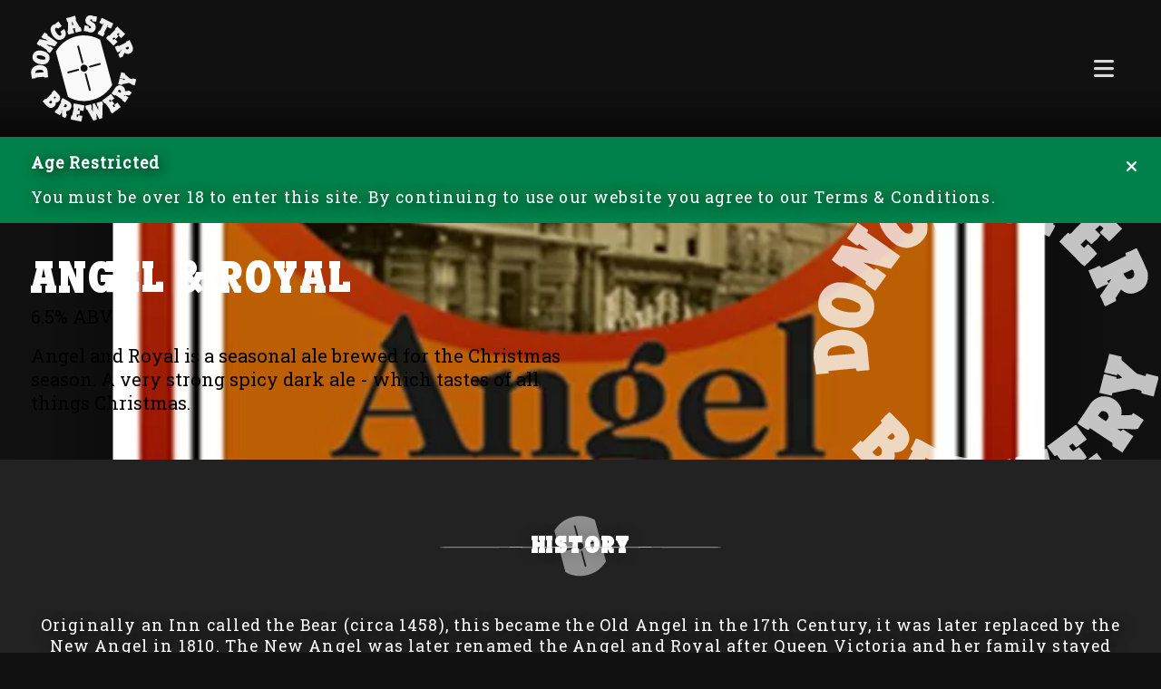

--- FILE ---
content_type: text/css
request_url: https://doncasterbrewery.co.uk/wp-content/themes/xbrew/style.css?time=1769290294&ver=6.9
body_size: 3860
content:
/*
Theme Name: Doncaster Brewery X
Theme URI: https://deak.es
Author: Damien Deakes
Author URI: https://deak.es
Description: Doncaster Brewery X Theme
Version: 1.1
Text Domain: doncasterbrewery-xbrew
*/

* {
	
}

/* Global Variables */

:root {
  --main-bg-colour: #222;
  --dark-bg-colour: #111;
  --font-colour: #fff;
  --main-accent: #00804a;
}

p {
	line-height: 1.7remrem;
	letter-spacing: 0.07rem;
}

.wide-wrap ul {
	list-style: none;
	line-height: 1.7rem;
}

/* Animations */

@keyframes rotate{
  to{ transform: rotate(360deg); }
}

@keyframes dspin{
  to{ transform: rotate(0deg); opacity: 1; }
}

@keyframes bspin{
  to{ transform: rotate(0deg); opacity: 1; }
}

/* Fonts */

@font-face {
	font-family: 'manhandle';
	src: url('./fonts/manhandle.woff2') format('woff2'),
		 url('./fonts/manhandle.woff') format('woff');
	font-weight: normal;
	font-style: normal;

}

/* Main Styles */

html, body {
	background: var(--dark-bg-colour);
	color: var(--font-colour);
	margin: 0;
	padding: 0;
	font-family: 'Roboto Slab', sans-serif; 
	letter-spacing: 0.04rem;
	font-size: 1.05rem;
	line-height: 1.4rem;
}

/* Wrappers */

.wide-wrap {
	display: block;
	clear: both;
	background: var(--main-bg-colour);
	box-sizing: border-box;
	overflow: hidden;
	padding-bottom: 5rem;
}

.home .wide-wrap {
	padding: 0;
}

p {
	text-shadow: 3px 3px 0.8rem rgba(0,0,0,0.7);
}

.wide-wrap.featured-wrap {
	padding: 0;
}

.wide-wrap.featured-wrap p {
	line-height: 1.3rem;
}

.featured-wrap .container {
	position: relative;
}

.type-warning .flex-image {
	display: none;
}

.type-warning .flex-item.flex-text {
	padding-left: 0;
}

.wide-wrap.featured-wrap.type-warning {
	background: var(--main-accent);
}

.type-warning .highlight {
	color: #fff;
}

.closer {
	cursor: pointer;
	cursor: hand;
}

.banner {
	background: var(--main-accent);
	color: #fff;
	display: block;
	position: relative;
	padding: 0.5rem;
}

#video-overlay .banner {
	margin: 0 auto;
    max-width: 500px;
	font-size: 1.2rem;
}

.banner::before {
	content: "";
	position: absolute;
	top: 0;
	left: -1rem;
	width: 1rem;
	height: 100%;
	background: var(--main-accent);
	clip-path: polygon(0 0, 100% 0, 100% 100%, 0 100%, 50% 50%);
}

.banner::after {
	content: "";
	position: absolute;
	top: 0;
	right: -1rem;
	width: 1rem;
	height: 100%;
	background: var(--main-accent);
	clip-path: polygon(100% 0, 50% 50%, 100% 100%, 0 100%, 0 0);
}

.featured-wrap .closer {
	position: absolute;
	right: 1rem;
	top: 1rem;
	background: var(--main-accent);
	padding: 0.4rem;
	border-radius: 50%;
	height: 1rem;
	width: 1rem;
	text-align: center;
}

.flex-item.flex-image {
	align-self: auto;
	position: relative;
}

.flex-image span {
	border: 0.35rem var(--main-accent) solid;
	display: block;
	position: absolute;
	width: 100%;
	left: -0.35rem;
	top: 50%;
	transform: translateY(-50%);
	height: 70%;
	border-top: 0;
	border-bottom: 0;
}

#mast-head {
	padding: 0;
	position: relative;
	background: #111;
}

#mast-head:after {
	content:"";
	position: absolute;
	height: 6rem;
	width: 100%;
	background: rgb(0,0,0);
	background: linear-gradient(0deg, rgba(0,0,0,1) 0%, rgba(0,0,0,0) 100%);
	left: 0;
	bottom: 0;
	opacity: 0.8;
}

#mast-head .container {
	position: relative;
	z-index: 2;
}

#mast-head p {
	font-size: 3rem;
	margin: 9rem 0rem;
	padding: 2rem 0;
	display: block;
	font-family: 'manhandle', sans-serif;
	letter-spacing: 0.11rem;
	text-shadow: 0px 0px 1rem rgba(0,0,0,0.5);
}
#mast-head.mast-type-beer {
	padding: 3rem 0rem;
}

#mast-head.mast-type-beer p {
	padding: 0;
	margin: 0;
	text-shadow: none;
}

#mast-head.mast-type-beer p.more-info {
	color: #000;
	font-family: "Roboto Slab", sans-serif;
	letter-spacing: normal;
	line-height: normal;
	font-size: 1.2rem;
	margin-top: 1rem;
	margin-right: 50%;
}

#mast-head.mast-type-beer:after {
	content: "";
	position: absolute;
	width: 50%;
	height: 100%;
	background: url(img/svg/logo_doncasterbrewery.svg) right;
	background-size: 60%;
	background-repeat: no-repeat;
	top: 0;
	right: 0;
	left: auto;
}

#mast-head.mast-for-tap p {
	text-indent: -99999px;
	background: url(img/svg/tap-logo.svg);
	background-repeat: no-repeat;
	background-size: contain;
	background-position: left;
}

#mast-head.mast-for-dystopia p {
	text-indent: -99999px;
	background: url(img/svg/dystopia-logo.svg);
	background-repeat: no-repeat;
	background-size: contain;
	background-position: left;
}

.container {
	display: block;
	margin: 0 auto;
	max-width: 1200px;
}

/* Logo */

.logo-wrap {
	position: relative;
	height: 10rem;
	width: 10rem;
}

.logo {
	background: url("img/svg/logo_shield.svg") center;
	background-size: contain;
	background-repeat: no-repeat;
	position: absolute;
	top: 0;
	left: 0;
	height: 100%;
	width: 100%;
}

.animate-once.start {
	animation-duration: 2s;
	animation-fill-mode: forwards;
	animation-iteration-count: 1;
}

.animate-loop.start {
	animation-duration: 1s;
	animation-iteration-count: infinite;
}

.logo:before {
	content: "";
	background: url("img/svg/logo_doncaster.svg") center;
	background-size: contain;
	background-repeat: no-repeat;
	position: absolute;
	top: 0;
	left: 0;
	height: 100%;
	width: 100%;
	transform:rotate(-60deg);
	opacity: 0;
	animation: dspin;
	animation-duration: 1s;
	animation-fill-mode: forwards;
	animation-iteration-count: 1;
}

.logo:after {
	content: "";
	background: url("img/svg/logo_brewery.svg") center;
	background-size: contain;
	background-repeat: no-repeat;
	position: absolute;
	top: 0;
	left: 0;
	height: 100%;
	width: 100%;
	transform:rotate(60deg);
	opacity: 0;
	animation: bspin;
	animation-duration: 1s;
	animation-fill-mode: forwards;
	animation-iteration-count: 1;
}

.logo a {
	position: absolute;
	display: block;
	top: 0;
	left: 0;
	height: 100%;
	width: 100%;
	z-index: 1;
}

/* Headers */

.header {
	position: relative;
	overflow: hidden;
}

.header:before {
	content: "";
	position: absolute;
	left: 0;
	top: 0;
	height: 100%;
	width: 100%;
	background: url("img/svg/logo_shield.svg") center;
	background-size: contain;
	background-repeat: no-repeat;
	opacity: 0;
	transition: all .75s ease-in-out;
}

.header.start:before {
	opacity: 0.5;
}

h1, h2, h3, h4 {
	display: block;
	clear: both;
	position: relative;
	text-align: center;
	font-family: 'manhandle', sans-serif;
	letter-spacing: 0.11rem;
	margin-top: 2.5rem;
}

.header span {
	display: inline-block;
	position: relative;
	position: relative;
	padding: 2.5rem 11rem;
	text-shadow: 0px 0px 1rem rgba(0,0,0,0.2);
}

.header span:before {
	content: "";
	position: absolute;
	height: 1rem;
	width: 9rem;
	left: 0;
	top: 50%;
	transform: translate(-100%,-50%);
	opacity: 0;
	transition: all .75s ease-in-out;
	background: url("img/svg/header_left.svg") center;
	background-size: contain;
	background-repeat: no-repeat;
}

.list-text .header {
	overflow: visible;
	margin: 0;
}

.even .header {
	text-align: right;
}

.even .header:before {
	background-position: right;
	left: auto;
	right: -1.5rem;
}

.even .header span {
	padding-right: 2.5rem;
}

.even .header span:after {
	display: none;
}

.even .header span:before {
	width: 12rem;
	left: -2rem;
}

.odd .header {
	text-align: left;
}

.odd .header:before {
	background-position: left;
	left: -1.5rem;
}

.odd .header span {
	padding-left: 2.5rem;
}

.odd .header span:before {
	display: none;
}

.odd .header span:after {
	width: 12rem;
	right: -2rem;
}

.header span:after {
	content: "";
	position: absolute;
	height: 1rem;
	width: 9rem;
	right: 0;
	top: 50%;
	transform: translate(100%,-50%);
	opacity: 0;
	transition: all .75s ease-in-out;
	background: url("img/svg/header_right.svg") center;
	background-size: contain;
	background-repeat: no-repeat;
}

.header.start span:before {
	transform: translate(0,-50%);
	opacity: 1;
}

.header.start span:after {
	transform: translate(0,-50%);
	opacity: 1;
}

.flex-wrap {
	display: flex;
}

.flex-item {
	flex: 1;
	flex-grow: 1;
	align-self: center;
}

.flex-item.flex-text {
	flex: 3;
	padding-left: 4rem;
}

.flex-wrap.contact-info  .flex-item {
	flex-grow: 0;
	flex-shrink: 0;
	text-align: left;
}

/* Navigation */

#nav {
	background: var(--dark-bg-colour);
	position: relative;
	padding: 1rem 0;
}

#nav:before {
	content:"";
	position: absolute;
	height: 3rem;
	width: 100%;
	background: rgb(0,0,0);
	background: linear-gradient(0deg, rgba(0,0,0,1) 0%, rgba(0,0,0,0) 100%);
	left: 0;
	bottom: 0;
	opacity: 0.5;
}

#nav .logo-wrap {
	display: inline-block;
	height: 7rem;
	width: 7rem;
	vertical-align: middle;
}

.home #nav .logo-wrap {
	display: none;
}

#nav-wrap {
	flex: 4;
	text-align: right;
}

#nav a {
	display: inline-block;
	padding: 0.5rem;
	margin: 0 0.5rem;
	font-size: 1.5rem;
	font-weight: 600;
	text-decoration: none;
	font-family: 'manhandle', sans-serif;
	letter-spacing: 0.11rem;
	opacity: 0.85;
	transition: all 0.75s ease-in-out;
}

#nav-wrap.show-hidden a {
	margin: 0.75rem 0.75rem;
}

#nav a:hover {
	opacity: 1;
}

#nav-wrap a.hidden-menu {
	display: none;
}

#nav-wrap.show-hidden a, #nav-wrap.show-hidden a.hidden-menu {
	display: block;
	text-align: right;
	background-position: right !important;
}

#nav a.menu-tap span, #nav a.menu-dystopia span {
	opacity: 0;
}

#nav a.menu-tap {
	background: url("img/svg/tap-logo.svg");
	background-repeat: no-repeat;
	background-size: 3rem;
	background-position: center;
	min-width: 5rem;
	text-align: center;
}

#nav a.menu-dystopia {
	background: url("img/svg/dystopia-logo.svg");
	background-repeat: no-repeat;
	background-size: contain;
	background-position: center;
	min-width: 5rem;
	text-align: center;
}

/* Footer */

#footer {
	position: relative;
	padding: 3rem;
	background: var(--dark-bg-colour);
	text-align: center;
	overflow: hidden;
}

#footer:before {
	content:"";
	position: absolute;
	height: 3rem;
	width: 100%;
	background: rgb(0,0,0);
	background: linear-gradient(0deg, rgba(0,0,0,0) 0%, rgba(0,0,0,1) 100%);
	opacity: 0.5;
	top: 0;
	left: 0;
	z-index: 1;
}

#footer:after {
	content:"";
	position: absolute;
	height: 100%;
	width: 100%;
	right: 0;
	top: 0;
	background: url("img/svg/logo_shield.svg");
	background-size: 150%;
	background-repeat: no-repeat;
	background-position: center;
	z-index: 1;
	opacity: 0.05;
}

#footer .container {
	position: relative;
	z-index: 2;
}

#footer i {
	font-size: 2rem;
	margin: 1rem;
	opacity: 0.7;
	vertical-align: middle;
}

#footer .banner i {
	margin: 0rem;
	margin-left: 0.5rem;
	margin-right: 0.5rem;
}

/* Grids */

.grid {
	display: grid;
	grid-template-columns: repeat(4, 1fr);
	grid-gap: 1.5rem;
}

.grid a {
	text-align: center;
	font-size: 1.2rem;
	line-height: 2rem;
	text-decoration: none;
	font-family: 'Just Another Hand', cursive;
}

.grid a span {
	padding: 0.7rem 0.5rem;
	background: #fff;
	box-shadow: 0px 0px 1rem 0px rgba(0,0,0,0.75);
	color: #444;
	display: block;
	font-size: 1.8rem;
	transition: transform .7s;
}

.grid a:hover {
	z-index: 2;
}

.grid a:hover span {
	transform: scale(1.1);
}

.grid img {
	width: 100%;
	display: block;
	margin-bottom: 0.7rem;
}

/* Modal */

#photo-modal {
	position: fixed;
	height: 100%;
	width: 100%;
	background: rgba(0, 0, 0, 0.75);
	z-index: 10000;
	top: 0;
	display: none;
}

#photo-modal.show {
	display: block;
}

#photo-modal a {
	position: absolute;
	right: 1rem;
	top: 1rem;
	font-size: 2.2rem;
	text-shadow: 0px 0px 1rem rgba(0, 0, 0, 0.6);
}

#photo-modal .photo {
	position: absolute;
	height: 80%;
	width: 80%;
	top: 50%;
	left: 50%;
	transform: translate(-50%, -50%);
	background-size: contain;
	background-position: center;
	background-repeat: no-repeat;
}

#photo-modal span {
	background: rgb(0,0,0);
	background: linear-gradient(0deg, rgba(0,0,0,1) 0%, rgba(0,0,0,0) 100%);
	position: absolute;
	display: block;
	bottom: 0;
	left: 0;
	width: 100%;
	text-align: center;
	padding: 1.5rem;
	font-size: 2.1rem;
	color: #fff;
	text-shadow: 0px 0px 1rem rgba(0, 0, 0, 0.6);
	font-family: 'Just Another Hand', cursive;
}

/* Lists */

.list-item {
	position: relative;
	margin: 5rem 0;
	text-shadow: 0px 0px 2rem rgba(0,0,0,0.4);
}

.list-item.odd p {
	text-align: left;
}

.list-item .list-media {
	position: absolute;
	top: 0;
	left: 0;
	width: 60%;
	height: 100%;
	overflow: hidden;
}

.list-media:before {
	content: "";
	position: absolute;
	top: 0;
	left: 0;
	height: 100%;
	width: 100%;
	background: url("img/svg/shield_star.svg") center;
	background-size: cover;
	background-repeat: no-repeat;
	opacity: 0.3;
	z-index: 1;
}

.list-media:after {
	content: "";
	position: absolute;
	top: 0;
	left: 0;
	height: 100%;
	width: 100%;
	background: rgb(255,255,255);
	background: radial-gradient(circle, rgba(255,255,255,0) 0%, rgba(0,0,0,1) 100%);
	opacity: 0.4;
	z-index: 2;
}

.list-type-beer .list-media:before {
	background: url(img/svg/logo_doncasterbrewery.svg) right;
	background-size: 60%;
	background-repeat: no-repeat;
	opacity: 1;
}

.list-type-beer.odd .list-media:before {
	background: url(img/svg/logo_doncasterbrewery.svg) left;
	background-size: 60%;
	background-repeat: no-repeat;
	opacity: 1;
}

.list-media .inner-scroll {
	position: absolute;
	width: 100%;
	height: 150%;
	top: -50%;
	left: 0;
}

.list-item.even .list-media {
	left: auto;
	right: 0;
	background-position: right;
}

.list-item .container {
	position: relative;
}

.list-text {
	position: relative;
	display: inline-block;
	width: 50%;
	z-index: 2;
	margin: 3.5rem 0;
	background: rgba(34, 34, 34, 0.9);
	margin-left: 50%;
	padding: 2.5rem;
	box-sizing: border-box;
	color: rgba(255, 255, 255, 0.9);
	border-left: 0.4rem solid var(--main-accent);
}

.highlight {
	color: var(--main-accent);
	font-weight: 600;
	text-decoration: none;
}

.block {
	display: block;
}

.center-text {
	text-align: center;
}

.even .list-text {
	margin-left: 0%;
	text-align: right;
	border-left: 0;
	border-right: 0.4rem solid var(--main-accent);
}

.even .list-text:before {
	left: auto;
	right: -5rem;
}

/* Forms and Buttons */

a, a:visited {
	color: inherit;
}

.button, .wide-wrap .forminator-ui#forminator-module-215.forminator-design--default .forminator-button-submit {
	display: inline-block;
	background: rgba(0, 0, 0, 0.5);
	padding: 0.5rem 1.3rem;
	line-height: 1.5rem;
	vertical-align: middle;
	font-family: inherit;
	font-size: inherit;
	color: var(--font-colour);
	text-decoration: none;
	border-radius: 5rem;
	opacity: 0.85;
	transition: all .75s ease-in-out;
	margin: 0.5rem;
}

.forminator-ui#forminator-module-215.forminator-design--default .forminator-input, .forminator-ui#forminator-module-215.forminator-design--default .forminator-textarea {
	border-radius: 1.5rem;
	font-size: inherit;
}

.wide-wrap .forminator-ui#forminator-module-215 {
	display: none;
}

.odd .button {
	margin-left: 0;
}

.even .button {
	margin-right: 0;
}

.button.bigbutton {
	padding: 0;
	overflow: hidden;
	padding-right: 1rem;
	border-radius: 0.8rem;
}

.button.bigbutton i {
	display: inline-block;
	padding: 0.7rem;
	background: var(--main-accent);
	opacity: 1;
	margin-right: 0.6rem;
	padding-right: 1.2rem;
	padding-left: 1rem;
	position: relative;
	clip-path: polygon(0% 0%, 75% 0%, 100% 50%, 75% 100%, 0% 100%);
}

.button.bigbutton.w3button i {
	background: #E11F26;
}

.button:hover {
	background: rgba(0, 0, 0, 0.7);
}

.button i {
	vertical-align: middle;
	font-size: 1.5rem;
	margin-right: 0.5rem;
	opacity: 0.7;
}

.button i:after {
	content: "";
	position: absolute;
	top: 0;
}

a.website-by {
	color: #fff;
	text-decoration: none;
	padding: 0.7rem;
	margin-top: 1rem;
	padding-right: 4rem;
	display: inline-block;
	background: url(https://musicm.ee/img/sitebysmall.webp) right center no-repeat;
	background-size: contain;
	opacity: 0.8;
	transition: all 0.5s ease-in-out;
}

a.website-by:hover {
	opacity: 1;
}

#welcome-video-wrapper {
	display: flex;
	padding: 3rem;
	text-align: center;
	position: relative;
}

#welcome-video-wrapper .videobg {
	position: absolute;
	background: url(img/png/spinner.png) center no-repeat;
	background-size: contain;
	height: 100%;
	width: 100%;
	opacity: 0.25;
	animation: rotate 120s infinite linear;
	transform-origin: center;
}

#video-overlay {
	position: relative;
	align-self: center;
	text-align: center;
	width: 100%;
	z-index: 2;
}

#video-overlay .logo-wrap {
	display: inline-block;
	height: 15rem;
	width: 15rem;
}

#video-overlay p {
	font-size: 1.2rem;
	font-weight: 600;
	text-shadow: 0px 0px 1rem rgba(0,0,0,0.5);
	margin-top: 3rem;
}

#welcome-video-wrapper .wide-wrap {
	background: transparent;
}

#welcome-video-wrapper .grid {
	margin-bottom: 6rem;
	grid-template-columns: repeat(2, 1fr);
}

#welcome-video-wrapper .grid img {
	margin-bottom: 0;
}

#welcome-video-wrapper .grid a span {
	padding: 0.15rem;
}

#welcome-video-wrapper .grid i {
	position: fixed;
    top: 0;
    left: 50%;
    height: 2rem;
    width: 6rem;
    background: rgb(0 0 0 / 60%);
    border: 1px solid rgb(0 0 0 / 60%);
    border-radius: 1px;
    transform: translate(-50%, -50%);
	z-index: 100000;
}

#welcome-video-wrapper video {
	object-fit: cover;
	height: 100%;
	width: 100%;
	position: absolute;
	opacity: 0.7;
}

h2 span {
	text-shadow: 3px 3px 0.8rem rgba(0,0,0,0.7);
}

/* Untapped */

#mc_embed_signup h2 {
	display: none;
}

.wide-wrap .ut-menu {
	background: var(--main-bg-colour);
	color: #fff;
}

.wide-wrap .ut-menu-standard .menu-items-container .menu-item .item .item-details .item-name a {
	color: #fff;
	text-decoration: none;
}

.wide-wrap .ut-menu-standard .menu-items-container .menu-item .item .item-details .item-meta a {
	color: #fff;
	text-decoration: none;
	opacity: 0.8;
}


.wide-wrap .ut-menu-standard .menu-items-container .menu-item .item .item-details .item-meta {
	color: #fff;
	text-decoration: none;
	opacity: 0.8;
}

.wide-wrap .ut-menu-standard .menu-items-container .menu-item .item .item-details .item-meta .brewery-name-hideable {
	display: none;
}

.wide-wrap .ut-menu .menu-nav div.menu-list {
	border-top: 0;
}

.wide-wrap .ut-menu .menu-nav div.menu-list div.menu-list-item a.active {
	text-decoration: none;
	color: var(--main-accent);
	border-color: var(--main-accent);
}

.wide-wrap .ut-menu-standard .menu-items-container .menu-item .item .item-details .item-description a {
	color: var(--main-accent);
}

.ut-menu a {
	color: #fff;
	text-decoration: none;
}

.wide-wrap  .menu-header-hideable, .wide-wrap .rating-hideable, .wide-wrap .brewery-location-hideable, .wide-wrap .ut-menu .menu-title, .wide-wrap .date-time, .wide-wrap .ut-menu .menu-info {
	display: none;
}

.wide-wrap .ut-menu-standard .menu-items-container .menu-item .beer .beer-label {
	display: none;
}

.wide-wrap .ut-menu .padding-right, .wide-wrap .ut-menu .padding-left {
	padding: 0;
}

.wide-wrap .beer-style-hideable {
	color: #fff;
	opacity: 0.9;
}

.wide-wrap .ut-menu-standard .menu-items-container .menu-item .beer .beer-details {
	width: 100%;
}

.wide-wrap .ut-menu-standard .section .section-heading {
	background-color: var(--dark-highlight-color);
	padding: 0.75rem;
}

.tag {
	display: inline-block;
	background: var(--main-accent);
	position: relative;
	margin-right: 2rem;
	margin-bottom: 1rem;
	font-size: 0.8rem;
}

.tag:after {
	content: "";
	position: absolute;
	right: -1.5rem;
	top: 0;
	height: 100%;
	width: 1.5rem;
	background: var(--main-accent);
	clip-path: polygon(100% 0%, 0 50%, 100% 100%, 0 100%, 0% 50%, 0 0);
	transform: translateX(-1px);
}

#footer .tag {
	padding: 1rem 0.5rem;
	margin: 0;
	margin-right: 0;
	text-decoration: none;
}

#footer .tag:after {
	display: none;
}

.even .tag {
	margin-right: 0rem;
	margin-left: 2rem;
	font-size: 0.8rem;
}

.even .tag:after {
	right: auto;
	left: -1.4rem;
	clip-path: polygon(100% 0%, 100% 49%, 100% 100%, 0 100%, 50% 50%, 0 0);
}

.tag span {
	display: inline-block;
	padding: 0.75rem;
}

.tag span:first-of-type {
	background: rgba(0, 0, 0, 0.2);
}

.list-type-beer .tag span:first-of-type {
	background: transparent;
}

.list-type-event i {
	font-size: 1.6rem;
	vertical-align: sub;
	margin-right: 0.5rem;
	opacity: 0.7;
}


/* Mobile Tweaks */

@media only screen and (max-width: 1500px) {
	.container {
		max-width: 100%;
		padding: 0 2rem;
	}
	.flex-wrap {
		max-width: 100%;
	}
	#footer .flex-wrap {
		display: block;
	}
	#footer .flex-item {
		display: block;
		width: 100%;
		flex: none;
	}
	#footer .container {
		padding: 0;
	}
	.list-item .list-media {
		width: 100%;
	}
	.list-text {
		width: 100%;
		margin-left: 0;
		padding: 1rem;
	}
	.grid {
		display: grid;
		grid-template-columns: repeat(2, 1fr);
		grid-gap: 1.5rem;
	}
	.list-text {
		background: rgba(34, 34, 34, 0.85);
	}
	#nav a.menu-brewery, #nav a.menu-tap, #nav a.menu-dystopia {
		display: none;
	}
	#nav #nav-wrap.show-hidden a.menu-brewery, #nav #nav-wrap.show-hidden a.menu-tap, #nav #nav-wrap.show-hidden a.menu-dystopia {
		display: block;
	}
	#video-overlay p {
		padding: 2rem;
	}
	.header span {
		padding: 2.5rem 6rem;
	}
	.odd .header span:after {
		width: 6rem;
		right: 1rem;
	}
	.even .header span:before {
		width: 6rem;
		left:  -1rem;
	}
}

--- FILE ---
content_type: text/css
request_url: https://doncasterbrewery.co.uk/wp-content/uploads/forminator/215_4ab39c8e014460261aa61dbbfeb7e967/css/style-215.css?ver=1691178655
body_size: 2546
content:
#forminator-module-215:not(.select2-dropdown) {
		padding-top: 0;
		padding-right: 0;
		padding-bottom: 0;
		padding-left: 0;
	}


	#forminator-module-215 {
		border-width: 0;
		border-style: none;
		border-radius: 0;
		-moz-border-radius: 0;
		-webkit-border-radius: 0;
	}


	#forminator-module-215 {
		border-color: rgba(0,0,0,0);
		background-color: rgba(0,0,0,0);
	}

#forminator-module-215 .forminator-pagination-footer .forminator-button-paypal {
			flex: 1;
	}
#forminator-module-215 .forminator-button-paypal > .paypal-buttons {
		}
	.forminator-ui#forminator-module-215.forminator-design--default .forminator-response-message,
	.forminator-ui#forminator-module-215.forminator-design--default .forminator-response-message p {
		font-size: 15px;
		font-family: inherit;
		font-weight: 400;
	}


	.forminator-ui#forminator-module-215.forminator-design--default .forminator-response-message.forminator-error {
		background-color: #F9E4E8;
		box-shadow: inset 2px 0 0 0 #E04562;
		-moz-box-shadow: inset 2px 0 0 0 #E04562;
		-webkit-box-shadow: inset 2px 0 0 0 #E04562;
	}

	.forminator-ui#forminator-module-215.forminator-design--default .forminator-response-message.forminator-error:hover,
	.forminator-ui#forminator-module-215.forminator-design--default .forminator-response-message.forminator-error:focus,
	.forminator-ui#forminator-module-215.forminator-design--default .forminator-response-message.forminator-error:active {
		box-shadow: inset 2px 0 0 0 #E04562;
		-moz-box-shadow: inset 2px 0 0 0 #E04562;
		-webkit-box-shadow: inset 2px 0 0 0 #E04562;
	}

	.forminator-ui#forminator-module-215.forminator-design--default .forminator-response-message.forminator-error,
	.forminator-ui#forminator-module-215.forminator-design--default .forminator-response-message.forminator-error p {
		color: #333333;
	}


	.forminator-ui#forminator-module-215.forminator-design--default .forminator-response-message.forminator-success {
		background-color: #BCEEE6;
		box-shadow: inset 2px 0 0 0 #1ABCA1;
		-moz-box-shadow: inset 2px 0 0 0 #1ABCA1;
		-webkit-box-shadow: inset 2px 0 0 0 #1ABCA1;
	}

	.forminator-ui#forminator-module-215.forminator-design--default .forminator-response-message.forminator-success:hover,
	.forminator-ui#forminator-module-215.forminator-design--default .forminator-response-message.forminator-success:focus,
	.forminator-ui#forminator-module-215.forminator-design--default .forminator-response-message.forminator-success:active {
		box-shadow: inset 2px 0 0 0 #1ABCA1;
		-moz-box-shadow: inset 2px 0 0 0 #1ABCA1;
		-webkit-box-shadow: inset 2px 0 0 0 #1ABCA1;
	}

	.forminator-ui#forminator-module-215.forminator-design--default .forminator-response-message.forminator-success,
	.forminator-ui#forminator-module-215.forminator-design--default .forminator-response-message.forminator-success p {
		color: #333333;
	}


	.forminator-ui#forminator-module-215.forminator-design--default .forminator-response-message.forminator-loading {
		background-color: #F8F8F8;
	}

	.forminator-ui#forminator-module-215.forminator-design--default .forminator-response-message.forminator-loading,
	.forminator-ui#forminator-module-215.forminator-design--default .forminator-response-message.forminator-loading p {
		color: #666666;
	}


	.forminator-ui#forminator-module-215.forminator-design--default .forminator-title {
		font-size: 45px;
		font-family: inherit;
		font-weight: 400;
		text-align: left;
	}

	.forminator-ui#forminator-module-215.forminator-design--default .forminator-subtitle {
		font-size: 18px;
		font-family: inherit;
		font-weight: 400;
		text-align: left;
	}


	.forminator-ui#forminator-module-215.forminator-design--default .forminator-title {
		color: #333333;
	}

	.forminator-ui#forminator-module-215.forminator-design--default .forminator-subtitle {
		color: #333333;
	}


	.forminator-ui#forminator-module-215.forminator-design--default .forminator-label {
		font-size: 12px;
		font-family: inherit;
		font-weight: 700;
	}


	.forminator-ui#forminator-module-215.forminator-design--default .forminator-label {
		color: #777771;
	}

	.forminator-ui#forminator-module-215.forminator-design--default .forminator-label .forminator-required {
		color: #E04562;
	}


	.forminator-ui#forminator-module-215.forminator-design--default .forminator-description-password {
		display: block;
	}

	.forminator-ui#forminator-module-215.forminator-design--default .forminator-description,
	.forminator-ui#forminator-module-215.forminator-design--default .forminator-description p {
		font-size: 12px;
		font-family: inherit;
		font-weight: 400;
	}

	.forminator-ui#forminator-module-215.forminator-design--default .forminator-description a,
	.forminator-ui#forminator-module-215.forminator-design--default .forminator-description a:hover,
	.forminator-ui#forminator-module-215.forminator-design--default .forminator-description a:focus,
	.forminator-ui#forminator-module-215.forminator-design--default .forminator-description a:active {
		box-shadow: none;
		text-decoration: none;
	}

	.forminator-ui#forminator-module-215.forminator-design--default .forminator-description p {
		margin: 0;
		padding: 0;
		border: 0;
	}


	.forminator-ui#forminator-module-215.forminator-design--default .forminator-description,
	.forminator-ui#forminator-module-215.forminator-design--default .forminator-description p {
		color: #777771;
	}

	.forminator-ui#forminator-module-215.forminator-design--default .forminator-description a {
		color: #17A8E3;
	}

	.forminator-ui#forminator-module-215.forminator-design--default .forminator-description a:hover {
		color: #008FCA;
	}

	.forminator-ui#forminator-module-215.forminator-design--default .forminator-description a:active {
		color: #008FCA;
	}


	.forminator-ui#forminator-module-215.forminator-design--default .forminator-error-message {
		font-size: 12px;
		font-family: inherit;
		font-weight: 500;
	}


	.forminator-ui#forminator-module-215.forminator-design--default .forminator-error-message {
		background-color: #F9E4E8;
		color: #E04562;
	}


	.forminator-ui#forminator-module-215.forminator-design--default .forminator-input,
	.forminator-ui#forminator-module-215.forminator-design--default .forminator-input input {
		font-size: 16px;
		font-family: inherit;
		font-weight: 400;
	}


	.forminator-ui#forminator-module-215.forminator-design--default .forminator-input,
	.forminator-ui#forminator-module-215.forminator-design--default .forminator-input:hover,
	.forminator-ui#forminator-module-215.forminator-design--default .forminator-input:focus,
	.forminator-ui#forminator-module-215.forminator-design--default .forminator-input:active {
		border-color: #777771;
		background-color: #EDEDED;
		color: #000000;
	}

	.forminator-ui#forminator-module-215.forminator-design--default .forminator-input.forminator-calculation:disabled {
		-webkit-text-fill-color: #000000;
		opacity: 1;
	}

	.forminator-ui#forminator-module-215.forminator-design--default .forminator-input input,
	.forminator-ui#forminator-module-215.forminator-design--default .forminator-input input:hover,
	.forminator-ui#forminator-module-215.forminator-design--default .forminator-input input:focus,
	.forminator-ui#forminator-module-215.forminator-design--default .forminator-input input:active {
		color: #000000;
	}

	.forminator-ui#forminator-module-215.forminator-design--default .forminator-input::placeholder {
		color: #888888;
	}

	.forminator-ui#forminator-module-215.forminator-design--default .forminator-input:-moz-placeholder {
		color: #888888;
	}

	.forminator-ui#forminator-module-215.forminator-design--default .forminator-input::-moz-placeholder {
		color: #888888;
	}

	.forminator-ui#forminator-module-215.forminator-design--default .forminator-input:-ms-input-placeholder {
		color: #888888;
	}

	.forminator-ui#forminator-module-215.forminator-design--default .forminator-input::-webkit-input-placeholder {
		color: #888888;
	}

	.forminator-ui#forminator-module-215.forminator-design--default .forminator-is_hover .forminator-input {
		border-color: #17A8E3;
		background-color: #E6E6E6;
	}

	.forminator-ui#forminator-module-215.forminator-design--default .forminator-is_active .forminator-input {
		border-color: #17A8E3;
		background-color: #E6E6E6;
	}

	.forminator-ui#forminator-module-215.forminator-design--default .forminator-has_error .forminator-input {
		border-color: #E04562;
	}

	.forminator-ui#forminator-module-215.forminator-design--default .forminator-input-with-icon [class*="forminator-icon-"] {
		color: #777771;
	}

	.forminator-ui#forminator-module-215.forminator-design--default .forminator-is_active .forminator-input-with-icon [class*="forminator-icon-"] {
		color: #17A8E3;
	}


	.forminator-ui#forminator-module-215.forminator-design--default .forminator-suffix {
		font-size: 16px;
		font-family: inherit;
		font-weight: 500;
	}


	.forminator-ui#forminator-module-215.forminator-design--default .forminator-suffix {
		color: #000000;
	}


	.forminator-ui#forminator-module-215.forminator-design--default .forminator-prefix {
		font-size: 16px;
		font-family: inherit;
		font-weight: 500;
	}


	.forminator-ui#forminator-module-215.forminator-design--default .forminator-prefix {
		color: #000000;
	}


	.forminator-ui#forminator-module-215.forminator-design--default .forminator-textarea {
		font-size: 16px;
		font-family: inherit;
		font-weight: 400;
	}


	.forminator-ui#forminator-module-215.forminator-design--default .forminator-textarea,
	.forminator-ui#forminator-module-215.forminator-design--default .forminator-textarea:hover,
	.forminator-ui#forminator-module-215.forminator-design--default .forminator-textarea:focus,
	.forminator-ui#forminator-module-215.forminator-design--default .forminator-textarea:active {
		border-color: #777771;
		background-color: #EDEDED;
		color: #000000;
	}

	.forminator-ui#forminator-module-215.forminator-design--default .forminator-is_hover .forminator-textarea {
		border-color: #17A8E3;
		background-color: #E6E6E6;
	}

	.forminator-ui#forminator-module-215.forminator-design--default .forminator-is_active .forminator-textarea {
		border-color: #17A8E3;
		background-color: #E6E6E6;
	}

	.forminator-ui#forminator-module-215.forminator-design--default .forminator-has_error .forminator-textarea {
		border-color: #E04562;
	}

	.forminator-ui#forminator-module-215.forminator-design--default .forminator-textarea::placeholder {
		color: #888888;
	}

	.forminator-ui#forminator-module-215.forminator-design--default .forminator-textarea:-moz-placeholder {
		color: #888888;
	}

	.forminator-ui#forminator-module-215.forminator-design--default .forminator-textarea::-moz-placeholder {
		color: #888888;
	}

	.forminator-ui#forminator-module-215.forminator-design--default .forminator-textarea:-ms-input-placeholder {
		color: #888888;
	}

	.forminator-ui#forminator-module-215.forminator-design--default .forminator-textarea::-webkit-input-placeholder {
		color: #888888;
	}


	.forminator-ui#forminator-module-215.forminator-design--default .forminator-radio {
		font-size: 14px;
		font-family: inherit;
		font-weight: 400;
	}


	.forminator-ui#forminator-module-215.forminator-design--default .forminator-radio {
		color: #000000;
	}

	.forminator-ui#forminator-module-215.forminator-design--default .forminator-radio .forminator-radio-bullet,
	.forminator-ui#forminator-module-215.forminator-design--default .forminator-radio .forminator-radio-image {
		border-color: #777771;
		background-color: #EDEDED;
	}

	.forminator-ui#forminator-module-215.forminator-design--default .forminator-radio .forminator-radio-bullet:before {
		background-color: #17A8E3;
	}

	.forminator-ui#forminator-module-215.forminator-design--default .forminator-radio input:checked + .forminator-radio-bullet {
		border-color: #17A8E3;
		background-color: #EDEDED;
	}

	.forminator-ui#forminator-module-215.forminator-design--default .forminator-radio:hover .forminator-radio-image,
	.forminator-ui#forminator-module-215.forminator-design--default .forminator-radio input:checked ~ .forminator-radio-image {
		border-color: #17A8E3;
		background-color: #E1F6FF;
	}

	.forminator-ui#forminator-module-215.forminator-design--default .forminator-has_error .forminator-radio .forminator-radio-bullet {
		border-color: #E04562;
	}


	.forminator-ui#forminator-module-215.forminator-design--default .forminator-checkbox,
	.forminator-ui#forminator-module-215.forminator-design--default .forminator-checkbox__label,
	.forminator-ui#forminator-module-215.forminator-design--default .forminator-checkbox__label p {
		font-size: 14px;
		font-family: inherit;
		font-weight: 400;
	}


	.forminator-ui#forminator-module-215.forminator-design--default .forminator-checkbox,
	.forminator-ui#forminator-module-215.forminator-design--default .forminator-checkbox__label,
	.forminator-ui#forminator-module-215.forminator-design--default .forminator-checkbox__label p {
		color: #000000;
	}

	.forminator-ui#forminator-module-215.forminator-design--default .forminator-checkbox .forminator-checkbox-box {
		border-color: #777771;
		background-color: #EDEDED;
		color: #17A8E3;
	}

	.forminator-ui#forminator-module-215.forminator-design--default .forminator-checkbox .forminator-checkbox-image {
		border-color: #777771;
		background-color: #EDEDED;
	}

	.forminator-ui#forminator-module-215.forminator-design--default .forminator-checkbox input:checked + .forminator-checkbox-box {
		border-color: #17A8E3;
		background-color: #EDEDED;
	}

	.forminator-ui#forminator-module-215.forminator-design--default .forminator-checkbox:hover .forminator-checkbox-image,
	.forminator-ui#forminator-module-215.forminator-design--default .forminator-checkbox input:checked ~ .forminator-checkbox-image {
		border-color: #17A8E3;
		background-color: #E1F6FF;
	}

	.forminator-ui#forminator-module-215.forminator-design--default .forminator-has_error .forminator-checkbox .forminator-checkbox-box {
		border-color: #E04562;
	}

	@media screen and ( max-width: 782px ) {
		.forminator-ui#forminator-module-215.forminator-design--default .forminator-checkbox:hover .forminator-checkbox-image {
			border-color: #777771;
			background-color: #EDEDED;
		}
	}


	.forminator-ui#forminator-module-215.forminator-design--default .forminator-consent,
	.forminator-ui#forminator-module-215.forminator-design--default .forminator-consent__label,
	.forminator-ui#forminator-module-215.forminator-design--default .forminator-consent__label p {
		color: #000000;
	}

	.forminator-ui#forminator-module-215.forminator-design--default .forminator-consent .forminator-checkbox-box {
		border-color: #777771;
		background-color: #EDEDED;
		color: #17A8E3;
	}

	.forminator-ui#forminator-module-215.forminator-design--default .forminator-consent input:checked + .forminator-checkbox-box {
		border-color: #17A8E3;
		background-color: #EDEDED;
	}

	.forminator-ui#forminator-module-215.forminator-design--default .forminator-has_error .forminator-consent .forminator-checkbox-box {
		border-color: #E04562;
	}


	.forminator-ui#forminator-module-215.forminator-design--default select.forminator-select2 + .forminator-select .selection .select2-selection--single[role="combobox"] .select2-selection__rendered {
		font-size: 16px;
		line-height: 22px;
		font-weight: 400;
	}


	.forminator-ui#forminator-module-215.forminator-design--default .forminator-select2 + .forminator-select .selection .select2-selection--single[role="combobox"] {
		border-color: #777771;
		background-color: #EDEDED;
	}

	.forminator-ui#forminator-module-215.forminator-design--default .forminator-select2 + .forminator-select .selection .select2-selection--single[role="combobox"] .select2-selection__rendered {
		color: #000000;
	}

	.forminator-ui#forminator-module-215.forminator-design--default .forminator-select2 + .forminator-select .selection .select2-selection--single[role="combobox"] .select2-selection__arrow {
		color: #777771;
	}

	.forminator-ui#forminator-module-215.forminator-design--default .forminator-select2 + .forminator-select .selection .select2-selection--single[role="combobox"]:hover {
		border-color: #17A8E3;
		background-color: #E6E6E6;
	}

	.forminator-ui#forminator-module-215.forminator-design--default .forminator-select2 + .forminator-select .selection .select2-selection--single[role="combobox"]:hover .select2-selection__rendered {
		color: #000000;
	}

	.forminator-ui#forminator-module-215.forminator-design--default .forminator-select2 + .forminator-select .selection .select2-selection--single[role="combobox"]:hover .select2-selection__arrow {
		color: #17A8E3;
	}

	.forminator-ui#forminator-module-215.forminator-design--default .forminator-select2 + .forminator-select.select2-container--open .selection .select2-selection--single[role="combobox"] {
		border-color: #17A8E3;
		background-color: #E6E6E6;
	}

	.forminator-ui#forminator-module-215.forminator-design--default .forminator-select2 + .forminator-select.select2-container--open .selection .select2-selection--single[role="combobox"] .select2-selection__rendered {
		color: #000000;
	}

	.forminator-ui#forminator-module-215.forminator-design--default .forminator-select2 + .forminator-select.select2-container--open .selection .select2-selection--single[role="combobox"] .select2-selection__arrow {
		color: #17A8E3;
	}

	.forminator-ui#forminator-module-215.forminator-design--default .forminator-field.forminator-has_error .forminator-select2 + .forminator-select .selection .select2-selection--single[role="combobox"] {
		border-color: #E04562;
	}


	.forminator-select-dropdown-container--open .forminator-custom-form-215.forminator-dropdown--default .select2-search input {
		font-size: 16px;
		font-weight: 400;
	}

	.forminator-select-dropdown-container--open .forminator-custom-form-215.forminator-dropdown--default .select2-results .select2-results__options .select2-results__option {
		font-size: 16px;
		font-weight: 400;
	}


	.forminator-select-dropdown-container--open .forminator-custom-form-215.forminator-dropdown--default {
		border-color: #17A8E3;
		background-color: #E6E6E6;
	}

	.forminator-select-dropdown-container--open .forminator-custom-form-215.forminator-dropdown--default .select2-results .select2-results__options .select2-results__option {
		color: #777771;
	}

	.forminator-select-dropdown-container--open .forminator-custom-form-215.forminator-dropdown--default .select2-results .select2-results__options .select2-results__option:not(.select2-results__option--selected).select2-results__option--highlighted {
		background-color: #DDDDDD;
		color: #000000;
	}

	.forminator-select-dropdown-container--open .forminator-custom-form-215.forminator-dropdown--default .select2-results .select2-results__options .select2-results__option.select2-results__option--selected {
		background-color: #17A8E3;
		color: #FFFFFF;
	}

	.forminator-select-dropdown-container--open .forminator-custom-form-215.forminator-dropdown--default .select2-search input,
	.forminator-select-dropdown-container--open .forminator-custom-form-215.forminator-dropdown--default .select2-search input:focus,
	.forminator-select-dropdown-container--open .forminator-custom-form-215.forminator-dropdown--default .select2-search input:hover {
		border-color: #17A8E3;
		background-color: #FFFFFF;
		color: #000000;
	}


	.forminator-ui#forminator-module-215.forminator-design--default .forminator-multiselect .forminator-option {
		font-size: 16px;
		font-family: inherit;
		font-weight: 400;
	}


	.forminator-ui#forminator-module-215.forminator-design--default .forminator-multiselect {
		border-color: #777771;
		background-color: #E6E6E6;
	}

	.forminator-ui#forminator-module-215.forminator-design--default .forminator-has_error .forminator-multiselect {
		border-color: #E04562;
	}

	.forminator-ui#forminator-module-215.forminator-design--default .forminator-multiselect .forminator-option {
		color: #777771;
	}

	.forminator-ui#forminator-module-215.forminator-design--default .forminator-multiselect .forminator-option:hover {
		background-color: #DDDDDD;
		color: #000000;
	}

	.forminator-ui#forminator-module-215.forminator-design--default .forminator-multiselect .forminator-option.forminator-is_checked {
		background-color: #17A8E3;
		color: #FFFFFF;
	}


	.forminator-custom-form-215.forminator-calendar--default {
		font-family: inherit;
	}


	.forminator-custom-form-215.forminator-calendar--default:before {
		border-color: #17A8E3;
		background-color: #E6E6E6;
	}

	.forminator-custom-form-215.forminator-calendar--default .ui-datepicker-header .ui-corner-all {
		background-color: #17A8E3;
		color: #FFFFFF;
	}

	.forminator-custom-form-215.forminator-calendar--default .ui-datepicker-header .ui-datepicker-title select {
		border-color: #BBBBBB;
		background-color: #FFFFFF;
		color: #777771;
	}

	.forminator-custom-form-215.forminator-calendar--default .ui-datepicker-calendar thead th {
		color: #333333;
	}

	.forminator-custom-form-215.forminator-calendar--default .ui-datepicker-calendar tbody td a.ui-state-default,
	.forminator-custom-form-215.forminator-calendar--default .ui-datepicker-calendar tbody td.ui-state-disabled span {
		border-color: #E6E6E6;
		background-color: #E6E6E6;
		color: #777771;
	}

	.forminator-custom-form-215.forminator-calendar--default .ui-datepicker-calendar tbody td a.ui-state-default:hover,
	.forminator-custom-form-215.forminator-calendar--default .ui-datepicker-calendar tbody td a.ui-state-default.ui-state-hover {
		border-color: #DDDDDD;
		background-color: #DDDDDD;
		color: #777771;
	}

	.forminator-custom-form-215.forminator-calendar--default .ui-datepicker-calendar tbody td a.ui-state-default:active,
	.forminator-custom-form-215.forminator-calendar--default .ui-datepicker-calendar tbody td a.ui-state-default.ui-state-active {
		border-color: #17A8E3;
		background-color: #17A8E3;
		color: #FFFFFF;
	}

	.forminator-custom-form-215.forminator-calendar--default .ui-datepicker-calendar tbody td a.ui-state-default.ui-state-highlight {
		border-color: #17A8E3;
		background-color: #C8DEE7;
		color: #17A8E3;
	}

	.forminator-custom-form-215.forminator-calendar--default .ui-datepicker-calendar tbody td a.ui-state-default.ui-state-highlight:active,
	.forminator-custom-form-215.forminator-calendar--default .ui-datepicker-calendar tbody td a.ui-state-default.ui-state-highlight.ui-state-active {
		border-color: #17A8E3;
		background-color: #17A8E3;
		color: #FFFFFF;
	}


	.forminator-ui#forminator-module-215.forminator-design--default .forminator-button-upload {
		font-size: 14px;
		font-family: inherit;
		font-weight: 500;
	}

	.forminator-ui#forminator-module-215.forminator-design--default .forminator-file-upload > span {
		font-size: 12px;
		font-family: inherit;
		font-weight: 500;
	}


	.forminator-ui#forminator-module-215.forminator-design--default .forminator-button-upload {
		background-color: #1ABCA1;
		color: #FFFFFF;
	}

	.forminator-ui#forminator-module-215.forminator-design--default .forminator-button-upload:hover {
		background-color: #159C85;
		color: #FFFFFF;
	}

	.forminator-ui#forminator-module-215.forminator-design--default .forminator-button-upload:active {
		background-color: #159C85;
		color: #FFFFFF;
	}

	.forminator-ui#forminator-module-215.forminator-design--default .forminator-file-upload > span {
		color: #777771;
	}

	.forminator-ui#forminator-module-215.forminator-design--default .forminator-button-delete {
		background-color: rgba(0,0,0,0);
	}

	.forminator-ui#forminator-module-215.forminator-design--default .forminator-button-delete:hover {
		background-color: #F9E4E8;
	}

	.forminator-ui#forminator-module-215.forminator-design--default .forminator-button-delete:active {
		background-color: #F9E4E8;
	}

	.forminator-ui#forminator-module-215.forminator-design--default .forminator-button-delete [class*="forminator-icon-"] {
		color: #E04562;
	}

	.forminator-ui#forminator-module-215.forminator-design--default .forminator-button-delete:hover [class*="forminator-icon-"] {
		color: #E04562;
	}

	.forminator-ui#forminator-module-215.forminator-design--default .forminator-button-delete:active [class*="forminator-icon-"] {
		color: #E04562;
	}


	/*
	====================
	MU Panel Font Styles
	====================
	*/

	/* STATE: Default */

	.forminator-ui#forminator-module-215.forminator-design--default .forminator-multi-upload .forminator-multi-upload-message p {
		font-size: 13px;
		line-height: 1.7;
		font-weight: 400;
	}

	.forminator-ui#forminator-module-215.forminator-design--default .forminator-multi-upload .forminator-multi-upload-message p a,
	.forminator-ui#forminator-module-215.forminator-design--default .forminator-multi-upload .forminator-multi-upload-message p a:visited,
	.forminator-ui#forminator-module-215.forminator-design--default .forminator-multi-upload .forminator-multi-upload-message p a:hover,
	.forminator-ui#forminator-module-215.forminator-design--default .forminator-multi-upload .forminator-multi-upload-message p a:focus {
		font-weight: 700;
		text-decoration: underline;
	}

	/*
	====================
	MU File Font Styles
	====================
	*/

	/* STATE: Default */

	.forminator-ui#forminator-module-215.forminator-design--default .forminator-uploaded-file .forminator-uploaded-file--title {
		font-size: 13px;
		line-height: 1.3;
		font-weight: 700;
	}

	.forminator-ui#forminator-module-215.forminator-design--default .forminator-uploaded-file .forminator-uploaded-file--size {
		font-size: 12px;
		line-height: 1.4em;
		font-weight: 700;
	}


	/*
	====================
	MU Panel Color Styles
	====================
	*/

	/* STATE: Default */

	.forminator-ui#forminator-module-215.forminator-design--default .forminator-multi-upload {
		cursor: pointer;
		border-color: #777771;
		background-color: #EDEDED;
		color: #777771;
	}

	.forminator-ui#forminator-module-215.forminator-design--default .forminator-multi-upload .forminator-multi-upload-message p {
		color: #666666;
	}

	.forminator-ui#forminator-module-215.forminator-design--default .forminator-multi-upload .forminator-multi-upload-message p a,
	.forminator-ui#forminator-module-215.forminator-design--default .forminator-multi-upload .forminator-multi-upload-message p a:visited,
	.forminator-ui#forminator-module-215.forminator-design--default .forminator-multi-upload .forminator-multi-upload-message p a:hover,
	.forminator-ui#forminator-module-215.forminator-design--default .forminator-multi-upload .forminator-multi-upload-message p a:focus {
		color: #17A8E3;
	}

	/* STATE: Hover */

	.forminator-ui#forminator-module-215.forminator-design--default .forminator-multi-upload:hover {
		border-color: #17A8E3;
		background-color: #E6E6E6;
		color: #777771;
	}

	/* STATE: Drag Over */

	.forminator-ui#forminator-module-215.forminator-design--default .forminator-multi-upload.forminator-dragover {
		border-color: #17A8E3;
		background-color: #E1F6FF;
		color: #17A8E3;
	}

	/* STATE: Error */

	.forminator-ui#forminator-module-215.forminator-design--default .forminator-has_error .forminator-multi-upload {
		border-color: #E04562;
		background-color: #EDEDED;
		color: #777771;
	}

	/*
	====================
	MU File Color Styles
	====================
	*/

	/* STATE: Default */

	.forminator-ui#forminator-module-215.forminator-design--default .forminator-uploaded-file .forminator-uploaded-file--preview {
		border-color: #777771;
		background-color: #FFFFFF;
	}

	.forminator-ui#forminator-module-215.forminator-design--default .forminator-uploaded-file .forminator-uploaded-file--preview [class*="forminator-icon-"] {
		color: #777771;
	}

	.forminator-ui#forminator-module-215.forminator-design--default .forminator-uploaded-file .forminator-uploaded-file--title {
		color: #333333;
	}

	.forminator-ui#forminator-module-215.forminator-design--default .forminator-uploaded-file .forminator-uploaded-file--size {
		color: #888888;
	}

	.forminator-ui#forminator-module-215.forminator-design--default .forminator-uploaded-file .forminator-uploaded-file--size [class*="forminator-icon-"] {
		color: #888888;
	}

	/* Error */

	.forminator-ui#forminator-module-215.forminator-design--default .forminator-uploaded-file.forminator-has_error .forminator-uploaded-file--image,
	.forminator-ui#forminator-module-215.forminator-design--default .forminator-uploaded-file.forminator-has_error .forminator-uploaded-file--preview {
		border-color: #E04562;
		background-color: #FFFFFF;
	}

	.forminator-ui#forminator-module-215.forminator-design--default .forminator-uploaded-file.forminator-has_error .forminator-uploaded-file--preview [class*="forminator-icon-"] {
		color: #777771;
	}

	.forminator-ui#forminator-module-215.forminator-design--default .forminator-uploaded-file.forminator-has_error .forminator-uploaded-file--size [class*="forminator-icon-"] {
		color: #E04562;
	}


	/*
	====================
	Signature Font Styles
	====================
	*/

	/* STATE: Default */

	.forminator-ui#forminator-module-215.forminator-design--default .forminator-signature .forminator-signature--placeholder {
		font-size: 16px;
		font-weight: 400;
	}


	/*
	====================
	Signature Colors
	====================
	*/

	/* STATE: Default */

	.forminator-ui#forminator-module-215.forminator-design--default .forminator-signature {
		border-color: #777771;
		background-color: #EDEDED !important;
	}

	.forminator-ui#forminator-module-215.forminator-design--default .forminator-signature .forminator-signature--placeholder {
		color: #888888;
	}

	/* STATE: Hover */

	.forminator-ui#forminator-module-215.forminator-design--default .forminator-field-signature.forminator-is_hover .forminator-signature {
		border-color: #17A8E3;
		background-color: #E6E6E6 !important;
	}

	/* STATE: Error */

	.forminator-ui#forminator-module-215.forminator-design--default .forminator-field-signature.forminator-has_error .forminator-signature {
		border-color: #E04562;
	}


	.forminator-ui#forminator-module-215.forminator-design--default .forminator-button-submit {
		font-size: 14px;
		font-family: inherit;
		font-weight: 500;
	}


	.forminator-ui#forminator-module-215.forminator-design--default .forminator-button-submit {
		background-color: #17A8E3;
		color: #FFFFFF;
	}

	.forminator-ui#forminator-module-215.forminator-design--default .forminator-button-submit:hover {
		background-color: #008FCA;
		color: #FFFFFF;
	}

	.forminator-ui#forminator-module-215.forminator-design--default .forminator-button-submit:active {
		background-color: #008FCA;
		color: #FFFFFF;
	}


	.forminator-ui#forminator-module-215.forminator-design--default .forminator-pagination-steps .forminator-step .forminator-step-label {
		font-size: 12px;
		font-family: inherit;
		font-weight: 500;
	}


	.forminator-ui#forminator-module-215.forminator-design--default .forminator-pagination-steps .forminator-break {
		background-color: #777771;
	}

	.forminator-ui#forminator-module-215.forminator-design--default .forminator-pagination-steps .forminator-break:before {
		background-color: #17A8E3;
	}

	.forminator-ui#forminator-module-215.forminator-design--default .forminator-pagination-steps .forminator-step .forminator-step-label {
		color: #17A8E3;
	}

	.forminator-ui#forminator-module-215.forminator-design--default .forminator-pagination-steps .forminator-step .forminator-step-dot {
		border-color: #777771;
		background-color: #17A8E3;
	}

	.forminator-ui#forminator-module-215.forminator-design--default .forminator-pagination-steps .forminator-step.forminator-current ~ .forminator-step .forminator-step-label {
		color: #777771;
	}

	.forminator-ui#forminator-module-215.forminator-design--default .forminator-pagination-steps .forminator-step.forminator-current ~ .forminator-step .forminator-step-dot {
		border-color: #777771;
		background-color: #777771;
	}


	.forminator-ui#forminator-module-215.forminator-design--default .forminator-pagination-progress .forminator-progress-label {
		font-size: 12px;
		font-family: inherit;
		font-weight: 500;
	}


	.forminator-ui#forminator-module-215.forminator-design--default .forminator-pagination-progress .forminator-progress-label {
		color: #777771;
	}

	.forminator-ui#forminator-module-215.forminator-design--default .forminator-pagination-progress .forminator-progress-bar {
		background-color: #E6E6E6;
	}

	.forminator-ui#forminator-module-215.forminator-design--default .forminator-pagination-progress .forminator-progress-bar span {
		background-color: #17A8E3;
	}


	.forminator-ui#forminator-module-215.forminator-design--default .forminator-button-back {
		font-size: 14px;
		font-family: inherit;
		font-weight: 500;
	}


	.forminator-ui#forminator-module-215.forminator-design--default .forminator-button-back {
		background-color: #1ABCA1;
		color: #FFFFFF;
	}

	.forminator-ui#forminator-module-215.forminator-design--default .forminator-button-back:hover {
		background-color: #159C85;
		color: #FFFFFF;
	}

	.forminator-ui#forminator-module-215.forminator-design--default .forminator-button-back:active {
		background-color: #159C85;
		color: #FFFFFF;
	}


	.forminator-ui#forminator-module-215.forminator-design--default .forminator-button-next {
		font-size: 14px;
		font-family: inherit;
		font-weight: 500;
	}


	.forminator-ui#forminator-module-215.forminator-design--default .forminator-button-next {
		background-color: #1ABCA1;
		color: #FFFFFF;
	}

	.forminator-ui#forminator-module-215.forminator-design--default .forminator-button-next:hover {
		background-color: #159C85;
		color: #FFFFFF;
	}

	.forminator-ui#forminator-module-215.forminator-design--default .forminator-button-next:active {
		background-color: #159C85;
		color: #FFFFFF;
	}


	.forminator-ui#forminator-module-215.forminator-design--default .forminator-repeater-field {
		background: rgba(248, 248, 248, 0.5);
		box-shadow: inset 5px 0px 0px rgba(221, 221, 221, 0.5);
	}

	.forminator-ui#forminator-module-215.forminator-design--default .forminator-repeater-field .forminator-grouped-fields {
		border-bottom: 1px solid rgba(170, 170, 170, 0.5);
	}


.forminator-ui#forminator-module-215.forminator-design--default .forminator-repeater-field .forminator-grouped-fields:last-child {
	border-bottom: unset;
}    
	.forminator-ui#forminator-module-215.forminator-design--default .forminator-repeater-action-link,
	.forminator-ui#forminator-module-215.forminator-design--default .forminator-repeater-action-button {
		font-size: 12px;
		font-family: inherit;
		font-weight: 500;
	}

	.forminator-ui#forminator-module-215.forminator-design--default .forminator-repeater-action-icon {
		font-size: 18px;
	}


	.forminator-ui#forminator-module-215.forminator-design--default .forminator-repeater-action-link {
		color: #17A8E3;
	}

	.forminator-ui#forminator-module-215.forminator-design--default .forminator-repeater-action-link:hover,
	.forminator-ui#forminator-module-215.forminator-design--default .forminator-repeater-action-link:active,
	.forminator-ui#forminator-module-215.forminator-design--default .forminator-repeater-action-link:focus {
		color: #289DCC;
	}


	.forminator-ui#forminator-module-215.forminator-design--default .forminator-repeater-action-icon {
		color: #888888;
	}

	.forminator-ui#forminator-module-215.forminator-design--default .forminator-repeater-action-icon:hover,
	.forminator-ui#forminator-module-215.forminator-design--default .forminator-repeater-action-icon:active {
		color: #666;
	}


	.forminator-ui#forminator-module-215.forminator-design--default .forminator-repeater-action-button {
		background-color: #F8F8F8;
		color: #666666;
		border: 1px solid #AAAAAA;
	}

	.forminator-ui#forminator-module-215.forminator-design--default .forminator-repeater-action-button:hover {
		background-color: #F1F1F1;
		color: #666666;
		border: 1px solid #AAAAAA;
	}

	.forminator-ui#forminator-module-215.forminator-design--default .forminator-repeater-action-button:active {
		background-color: #EEEEEE;
		color: #333333;
		border: 1px solid #888888;
	}

	.forminator-ui#forminator-module-215.forminator-design--default .forminator-repeater-action-button:disabled {
		background-color: transparent;
		color: #AAAAAA;
		border: 1px solid rgba(31, 31, 31, 0.12);
	}


	.forminator-ui#forminator-module-215.forminator-design--default .StripeElement {
		padding: 9px;
		border-width: 1px;
		border-style: solid;
		border-color: #777771;
		border-radius: 2px;
		background-color: #EDEDED;
		color: #000000;
		transition: 0.2s ease;
	}

	.forminator-ui#forminator-module-215.forminator-design--default .StripeElement:hover {
		border-color: #17A8E3;
		background-color: #E6E6E6;
	}

	.forminator-ui#forminator-module-215.forminator-design--default .StripeElement--focus,
	.forminator-ui#forminator-module-215.forminator-design--default .StripeElement--focus:hover {
		border-color: #17A8E3;
		background-color: #E6E6E6;
	}

	.forminator-ui#forminator-module-215.forminator-design--default .StripeElement--invalid,
	.forminator-ui#forminator-module-215.forminator-design--default .StripeElement--invalid:hover,
	.forminator-ui#forminator-module-215.forminator-design--default .StripeElement--focus.StripeElement--invalid {
		border-color: #E04562;
	}

--- FILE ---
content_type: image/svg+xml
request_url: https://doncasterbrewery.co.uk/wp-content/themes/xbrew/img/svg/header_right.svg
body_size: 134
content:
<svg width="200" height="2" viewBox="0 0 200 2" fill="none" xmlns="http://www.w3.org/2000/svg"><path d="M198.245 1.8H173.184C171.51 1.8 169.837 1.74 168.204 1.73H159.306C155.469 1.79 151.633 1.99 147.796 2C140.776 2 133.796 1.92 126.776 1.92C119.755 1.92 113.633 1.69 107.102 1.57C98.449 1.33 89.7143 1.37 81.1429 1.7C77.8367 1.82 74.5306 1.87 71.1837 1.83C62.1633 1.83 53.1429 1.91 44.1225 1.72C35.102 1.53 25.0612 2 15.551 1.89C13.102 1.89 10.6531 1.82 8.20408 1.82C7.26531 1.82 6.28571 1.9 5.34694 1.91C4.40816 1.92 2.44898 1.91 0.938776 1.91L0 0.879995C0.244898 0.269995 1.14286 0.0999951 2.12245 0.0399951C2.89796 -0.0200049 3.71429 -0.0200049 4.4898 0.0399951C11.8367 0.689995 19.1837 0.429995 26.4898 0.459995C38.4898 0.459995 50.449 0.759995 62.449 0.869995C70.1633 0.909995 77.8367 0.699995 85.7143 0.609995C87.6327 0.529995 89.5919 0.499995 91.551 0.529995C102.367 0.899995 113.306 1.01 124.204 0.859995C138.571 0.829995 152.939 0.819995 167.347 0.829995C175.51 0.829995 183.673 0.939995 191.837 0.969995C194 0.959995 196.122 1.02 198.204 1.16C201.633 1.42 199.265 1.81 198.245 1.8Z" fill="#E3E1D8"/></svg>


--- FILE ---
content_type: image/svg+xml
request_url: https://doncasterbrewery.co.uk/wp-content/themes/xbrew/img/svg/logo_shield.svg
body_size: 1040
content:
<?xml version="1.0" encoding="UTF-8"?>
<!DOCTYPE svg PUBLIC "-//W3C//DTD SVG 1.1//EN" "http://www.w3.org/Graphics/SVG/1.1/DTD/svg11.dtd">
<svg xmlns="http://www.w3.org/2000/svg" version="1.1" width="838px" height="838px" style="shape-rendering:geometricPrecision; text-rendering:geometricPrecision; image-rendering:optimizeQuality; fill-rule:evenodd; clip-rule:evenodd" xmlns:xlink="http://www.w3.org/1999/xlink">
<g><path style="opacity:0.985" fill="#fefefe" d="M 401.5,158.5 C 453.276,155.42 501.776,166.42 547,191.5C 579.147,310.104 610.98,428.771 642.5,547.5C 642.237,550.028 641.404,552.361 640,554.5C 591.372,628.691 522.538,669.191 433.5,676C 383.56,678.981 336.893,668.147 293.5,643.5C 261.502,524.175 229.502,404.842 197.5,285.5C 232.56,226.434 283.227,187.268 349.5,168C 366.648,162.978 383.981,159.811 401.5,158.5 Z M 371.5,237.5 C 374.862,237.07 377.695,238.07 380,240.5C 391.333,282.5 402.667,324.5 414,366.5C 415.833,375.333 412.333,378.833 403.5,377C 401.683,375.2 400.516,373.034 400,370.5C 389,329.5 378,288.5 367,247.5C 366.077,243.017 367.577,239.683 371.5,237.5 Z M 542.5,376.5 C 548.077,375.616 551.744,377.783 553.5,383C 553.042,385.831 551.708,388.164 549.5,390C 523.273,397.409 496.939,404.409 470.5,411C 463.369,412.529 459.869,409.696 460,402.5C 460.785,400.714 461.951,399.214 463.5,398C 489.992,390.963 516.325,383.796 542.5,376.5 Z M 413.5,389.5 C 437.801,387.968 449.301,399.301 448,423.5C 443.749,437.293 434.415,444.627 420,445.5C 399.25,443.03 390.25,431.363 393,410.5C 396.007,399.66 402.841,392.66 413.5,389.5 Z M 371.5,422.5 C 378.78,422.062 381.613,425.395 380,432.5C 379.535,433.931 378.701,435.097 377.5,436C 351.582,443.313 325.582,450.313 299.5,457C 293.208,459.095 289.208,457.095 287.5,451C 287.903,448.113 289.236,445.779 291.5,444C 318.314,436.887 344.981,429.721 371.5,422.5 Z M 430.5,456.5 C 434.061,456.365 436.895,457.698 439,460.5C 450.333,502.497 461.666,544.497 473,586.5C 474.446,592.614 472.113,596.28 466,597.5C 461.135,595.965 458.469,592.631 458,587.5C 446.859,546.579 436.026,505.579 425.5,464.5C 425.672,460.807 427.339,458.141 430.5,456.5 Z"/></g>
<g><path style="opacity:0.097" fill="#fcfcfc" d="M 172.5,263.5 C 174.973,263.947 175.14,264.947 173,266.5C 172.517,265.552 172.351,264.552 172.5,263.5 Z"/></g>
<g><path style="opacity:0.027" fill="#fbfbfb" d="M 196.5,601.5 C 198.963,603.461 201.297,605.628 203.5,608C 202.451,608.492 201.451,608.326 200.5,607.5C 198.722,605.736 197.389,603.736 196.5,601.5 Z"/></g>
<g><path style="opacity:0.004" fill="#fbfcfb" d="M 520.5,689.5 C 521.833,690.167 521.833,690.167 520.5,689.5 Z"/></g>
<g><path style="opacity:0.116" fill="#fbfcfb" d="M 520.5,690.5 C 520.103,691.525 519.437,691.692 518.5,691C 519.094,690.536 519.761,690.369 520.5,690.5 Z"/></g>
</svg>


--- FILE ---
content_type: image/svg+xml
request_url: https://doncasterbrewery.co.uk/wp-content/themes/xbrew/img/svg/header_left.svg
body_size: 175
content:
<svg width="200" height="2" viewBox="0 0 200 2" fill="none" xmlns="http://www.w3.org/2000/svg"><path d="M1.75551 1.8H26.8167C28.4902 1.8 30.1637 1.74 31.7963 1.73H40.6943C44.531 1.79 48.3678 1.99 52.2045 2C59.2249 2 66.2045 1.92 73.2249 1.92C80.2453 1.92 86.3678 1.69 92.8984 1.57C101.551 1.33 110.286 1.37 118.858 1.7C122.164 1.82 125.47 1.87 128.817 1.83C137.837 1.83 146.858 1.91 155.878 1.72C164.898 1.53 174.939 1.99999 184.449 1.89C186.898 1.89 189.347 1.82 191.796 1.82C192.735 1.82 193.715 1.9 194.653 1.91C195.592 1.92 197.551 1.91 199.062 1.91L200 0.879995C199.756 0.269995 198.858 0.109995 197.878 0.0399951C197.102 -0.0200049 196.286 -0.0200049 195.511 0.0399951C188.164 0.689995 180.817 0.429995 173.511 0.459995C161.511 0.459995 149.551 0.759995 137.551 0.869995C129.837 0.909995 122.164 0.699995 114.286 0.609995C112.368 0.529995 110.409 0.499995 108.449 0.529995C97.6331 0.899995 86.6943 1.01 75.7963 0.859995C61.429 0.829995 47.0616 0.819995 32.6535 0.829995C24.4902 0.839995 16.3269 0.979995 8.16367 0.979995C6.00041 0.969995 3.87796 1.04 1.79633 1.17C-1.63225 1.42 0.735101 1.81 1.75551 1.8Z" fill="#E3E1D8"/></svg>


--- FILE ---
content_type: image/svg+xml
request_url: https://doncasterbrewery.co.uk/wp-content/themes/xbrew/img/svg/tap-logo.svg
body_size: 8527
content:
<?xml version="1.0" encoding="UTF-8"?>
<!DOCTYPE svg PUBLIC "-//W3C//DTD SVG 1.1//EN" "http://www.w3.org/Graphics/SVG/1.1/DTD/svg11.dtd">
<svg xmlns="http://www.w3.org/2000/svg" version="1.1" width="4471px" height="1950px" style="shape-rendering:geometricPrecision; text-rendering:geometricPrecision; image-rendering:optimizeQuality; fill-rule:evenodd; clip-rule:evenodd" xmlns:xlink="http://www.w3.org/1999/xlink">
<g><path style="opacity:1" fill="#fefffe" d="M -0.5,-0.5 C 507.833,-0.5 1016.17,-0.5 1524.5,-0.5C 1524.5,216.167 1524.5,432.833 1524.5,649.5C 1382.17,649.5 1239.83,649.5 1097.5,649.5C 1097.5,582.833 1097.5,516.167 1097.5,449.5C 1073.5,449.5 1049.5,449.5 1025.5,449.5C 1025.5,800.833 1025.5,1152.17 1025.5,1503.5C 1057.83,1503.5 1090.17,1503.5 1122.5,1503.5C 1122.5,1651.5 1122.5,1799.5 1122.5,1947.5C 882.833,1947.5 643.167,1947.5 403.5,1947.5C 403.5,1799.5 403.5,1651.5 403.5,1503.5C 435.167,1503.5 466.833,1503.5 498.5,1503.5C 499.414,1152.5 499.748,801.501 499.5,450.5C 490.677,449.813 481.843,449.146 473,448.5C 458.849,449.4 444.682,449.734 430.5,449.5C 429.386,476.986 428.719,504.486 428.5,532C 429.211,571.164 429.545,610.33 429.5,649.5C 286.167,649.5 142.833,649.5 -0.5,649.5C -0.5,432.833 -0.5,216.167 -0.5,-0.5 Z"/></g>
<g><path style="opacity:0.999" fill="#fefffe" d="M 1620.5,-0.5 C 1985.5,-0.5 2350.5,-0.5 2715.5,-0.5C 2715.5,147.167 2715.5,294.833 2715.5,442.5C 2683.83,442.333 2652.16,442.5 2620.5,443C 2636.94,509.24 2653.77,575.407 2671,641.5C 2747.46,928.679 2823.29,1216.01 2898.5,1503.5C 2930.83,1503.5 2963.17,1503.5 2995.5,1503.5C 2995.5,1651.5 2995.5,1799.5 2995.5,1947.5C 2756.83,1947.5 2518.17,1947.5 2279.5,1947.5C 2279.5,1799.5 2279.5,1651.5 2279.5,1503.5C 2311.83,1503.5 2344.17,1503.5 2376.5,1503.5C 2371.07,1469 2364.73,1434.67 2357.5,1400.5C 2232.17,1400.5 2106.83,1400.5 1981.5,1400.5C 1973.64,1434.32 1966.64,1468.32 1960.5,1502.5C 1993.49,1503.42 2026.49,1503.76 2059.5,1503.5C 2059.5,1651.5 2059.5,1799.5 2059.5,1947.5C 1820.83,1947.5 1582.17,1947.5 1343.5,1947.5C 1343.5,1799.5 1343.5,1651.5 1343.5,1503.5C 1375.56,1504.15 1407.39,1503.49 1439,1501.5C 1532.5,1148.83 1626,796.161 1719.5,443.5C 1686.51,442.5 1653.51,442.167 1620.5,442.5C 1620.5,294.833 1620.5,147.167 1620.5,-0.5 Z M 2167.5,449.5 C 2168.65,449.791 2169.32,450.624 2169.5,452C 2205.77,634.197 2242.11,816.364 2278.5,998.5C 2206.51,1000.73 2134.51,1000.89 2062.5,999C 2088.83,862.178 2115.33,725.344 2142,588.5C 2150.95,542.236 2159.45,495.903 2167.5,449.5 Z"/></g>
<g><path style="opacity:0.996" fill="#fefffe" d="M 3090.5,-0.5 C 3341.5,-0.5 3592.5,-0.5 3843.5,-0.5C 3912.57,2.06567 3980.57,12.5657 4047.5,31C 4221.8,86.6329 4343.63,199.133 4413,368.5C 4466.62,508.399 4480.29,652.066 4454,799.5C 4435.54,884.388 4400.88,961.721 4350,1031.5C 4308.56,1087.94 4260.06,1137.44 4204.5,1180C 4130.94,1233.76 4048.6,1265.76 3957.5,1276C 3895.73,1283.4 3833.73,1286.9 3771.5,1286.5C 3748.83,1286.2 3726.16,1285.87 3703.5,1285.5C 3703.5,1357.83 3703.5,1430.17 3703.5,1502.5C 3736.82,1503.42 3770.16,1503.75 3803.5,1503.5C 3803.5,1651.5 3803.5,1799.5 3803.5,1947.5C 3565.83,1947.5 3328.17,1947.5 3090.5,1947.5C 3090.5,1799.5 3090.5,1651.5 3090.5,1503.5C 3122.17,1503.5 3153.83,1503.5 3185.5,1503.5C 3186.58,1355.84 3187.25,1208.17 3187.5,1060.5C 3186.79,855.167 3186.45,649.834 3186.5,444.5C 3173.38,443.19 3160.21,442.524 3147,442.5C 3128.17,443.149 3109.34,443.482 3090.5,443.5C 3090.5,295.5 3090.5,147.5 3090.5,-0.5 Z M 3785.5,167.5 C 3786.83,167.5 3788.17,167.5 3789.5,167.5C 3790.45,177.045 3791.79,186.545 3793.5,196C 3793.41,197.107 3793.08,198.107 3792.5,199C 3790.5,199.333 3788.5,199.667 3786.5,200C 3797.46,224.76 3808.3,249.593 3819,274.5C 3821.39,275.136 3823.89,275.136 3826.5,274.5C 3828.42,284.95 3829.75,295.284 3830.5,305.5C 3813.66,308.783 3796.83,311.116 3780,312.5C 3778.61,303.147 3777.11,293.813 3775.5,284.5C 3775.61,283.558 3775.94,282.725 3776.5,282C 3778.58,281.808 3780.58,281.308 3782.5,280.5C 3781.57,278.205 3780.73,275.871 3780,273.5C 3779.44,272.978 3778.77,272.645 3778,272.5C 3768.9,274.347 3759.74,275.68 3750.5,276.5C 3750.5,279.5 3750.5,282.5 3750.5,285.5C 3753.17,285.5 3755.83,285.5 3758.5,285.5C 3759.72,295.848 3761.06,306.181 3762.5,316.5C 3745.57,318.752 3728.73,321.419 3712,324.5C 3710.12,314.162 3708.29,303.829 3706.5,293.5C 3708.46,292.708 3710.46,292.041 3712.5,291.5C 3713.25,290.624 3713.75,289.624 3714,288.5C 3716.58,262.782 3719.41,237.115 3722.5,211.5C 3719.91,210.52 3717.25,210.187 3714.5,210.5C 3713.06,200.181 3711.72,189.848 3710.5,179.5C 3735.69,175.856 3760.69,171.856 3785.5,167.5 Z M 3899.5,169.5 C 3913.68,167.745 3925.84,171.745 3936,181.5C 3936.48,180.552 3936.65,179.552 3936.5,178.5C 3945.84,180.168 3955.17,181.835 3964.5,183.5C 3961.65,198.222 3958.49,212.889 3955,227.5C 3944.65,224.596 3934.15,222.263 3923.5,220.5C 3925.26,206.084 3919.26,200.918 3905.5,205C 3902.64,208.681 3901.81,212.848 3903,217.5C 3903.78,219.286 3904.95,220.786 3906.5,222C 3915.67,227.417 3924.67,233.083 3933.5,239C 3953.88,260.22 3955.38,282.72 3938,306.5C 3923.5,320.733 3906.67,324.233 3887.5,317C 3881.9,314.705 3877.23,311.205 3873.5,306.5C 3872.57,307.689 3872.24,309.022 3872.5,310.5C 3863.17,308.833 3853.83,307.167 3844.5,305.5C 3847.11,289.763 3850.11,274.096 3853.5,258.5C 3864.14,260.629 3874.81,262.629 3885.5,264.5C 3884.9,270.865 3886.07,276.865 3889,282.5C 3894.38,286.931 3900.21,287.597 3906.5,284.5C 3912.08,277.722 3911.75,271.222 3905.5,265C 3892.86,258.43 3881.36,250.263 3871,240.5C 3857.08,216.419 3860.58,195.252 3881.5,177C 3887.27,173.605 3893.27,171.105 3899.5,169.5 Z M 4006.5,199.5 C 4039.92,216.043 4072.92,233.376 4105.5,251.5C 4098.42,265.326 4091.09,278.992 4083.5,292.5C 4074.92,287.96 4066.42,283.294 4058,278.5C 4059.62,274.417 4061.45,270.25 4063.5,266C 4061.89,263.679 4059.89,262.846 4057.5,263.5C 4045.5,286.167 4033.5,308.833 4021.5,331.5C 4023.28,333.232 4025.28,334.732 4027.5,336C 4022.37,345.087 4017.37,354.253 4012.5,363.5C 3998.83,356.333 3985.17,349.167 3971.5,342C 3969.94,341.059 3968.61,339.892 3967.5,338.5C 3972.13,329.374 3976.97,320.374 3982,311.5C 3984.06,313.319 3986.22,313.985 3988.5,313.5C 4000.5,290.833 4012.5,268.167 4024.5,245.5C 4023.06,243.937 4021.39,242.604 4019.5,241.5C 4017.08,246.001 4014.42,250.334 4011.5,254.5C 4002.47,249.99 3993.8,244.99 3985.5,239.5C 3992.53,226.15 3999.53,212.816 4006.5,199.5 Z M 3627.5,206.5 C 3629.07,206.937 3630.24,207.937 3631,209.5C 3638.71,221.752 3646.54,233.918 3654.5,246C 3644.17,252.5 3633.83,259 3623.5,265.5C 3615.7,256.617 3606.86,255.284 3597,261.5C 3593.73,266.702 3592.73,272.369 3594,278.5C 3599.63,297.274 3609.47,313.441 3623.5,327C 3629.67,332.394 3636.67,334.061 3644.5,332C 3650.15,328.868 3652.82,324.035 3652.5,317.5C 3651.67,309.666 3649,302.499 3644.5,296C 3654.91,289.042 3665.41,282.209 3676,275.5C 3688.11,293.478 3691.11,312.811 3685,333.5C 3671.84,358.989 3651.01,370.156 3622.5,367C 3607.28,362.137 3594.45,353.637 3584,341.5C 3567.86,323.044 3558.69,301.544 3556.5,277C 3558.33,246.371 3574.33,229.871 3604.5,227.5C 3602.67,226.032 3602.33,224.365 3603.5,222.5C 3611.81,217.5 3619.81,212.166 3627.5,206.5 Z M 4143.5,283.5 C 4147.4,285.893 4150.9,288.893 4154,292.5C 4172.02,312.351 4189.85,332.351 4207.5,352.5C 4196.81,363.357 4185.64,373.69 4174,383.5C 4167.1,376.691 4160.44,369.691 4154,362.5C 4153.02,361.241 4152.68,359.908 4153,358.5C 4156.22,355.62 4159.05,352.453 4161.5,349C 4158.37,344.698 4154.7,340.864 4150.5,337.5C 4145.27,341.944 4140.27,346.61 4135.5,351.5C 4139.11,356.613 4143.28,361.28 4148,365.5C 4148.67,366.5 4148.67,367.5 4148,368.5C 4140.65,375.352 4133.15,382.019 4125.5,388.5C 4120.15,383.982 4115.32,378.982 4111,373.5C 4104.83,379 4098.67,384.5 4092.5,390C 4095.97,394.467 4099.8,398.633 4104,402.5C 4107.97,399.536 4111.63,396.203 4115,392.5C 4122.5,400.667 4130,408.833 4137.5,417C 4126.3,427.869 4114.8,438.369 4103,448.5C 4081.83,425.333 4060.67,402.167 4039.5,379C 4046.83,372.333 4054.17,365.667 4061.5,359C 4062.17,358.333 4062.83,358.333 4063.5,359C 4065.22,362.378 4067.55,363.044 4070.5,361C 4088.67,344.167 4106.83,327.333 4125,310.5C 4125.27,307.72 4124.1,305.554 4121.5,304C 4129.03,297.3 4136.36,290.467 4143.5,283.5 Z M 3495.5,300.5 C 3496.55,300.351 3497.55,300.517 3498.5,301C 3505.67,306.833 3512.83,312.667 3520,318.5C 3520.07,321.198 3518.9,323.364 3516.5,325C 3545.32,348.573 3574.32,371.907 3603.5,395C 3595.35,405.476 3586.85,415.643 3578,425.5C 3550.41,417.936 3523.07,409.603 3496,400.5C 3495.38,401.449 3495.55,402.282 3496.5,403C 3509.24,411.736 3521.41,421.236 3533,431.5C 3534.68,429.649 3536.52,427.982 3538.5,426.5C 3546.64,432.811 3554.64,439.311 3562.5,446C 3552.04,458.448 3541.7,470.948 3531.5,483.5C 3523.36,477.189 3515.36,470.689 3507.5,464C 3508.83,462.333 3510.17,460.667 3511.5,459C 3491.79,442.288 3471.79,425.955 3451.5,410C 3448.34,409.797 3446.17,411.297 3445,414.5C 3436.83,407.667 3428.67,400.833 3420.5,394C 3430.74,381.772 3440.91,369.606 3451,357.5C 3477.56,364.888 3503.89,372.888 3530,381.5C 3530.62,380.551 3530.45,379.718 3529.5,379C 3517.91,370.288 3506.41,361.454 3495,352.5C 3493.33,354.167 3491.67,355.833 3490,357.5C 3481.99,350.991 3474.16,344.325 3466.5,337.5C 3476.42,325.318 3486.08,312.985 3495.5,300.5 Z M 3809.5,349.5 C 3869.27,346.319 3924.77,359.985 3976,390.5C 4009.35,525.548 4042.85,660.548 4076.5,795.5C 4023.19,877.517 3947.53,923.351 3849.5,933C 3790.83,936.916 3735.83,924.583 3684.5,896C 3683.27,895.221 3682.27,894.221 3681.5,893C 3647.75,757.844 3614.09,622.677 3580.5,487.5C 3625.55,417.018 3689.22,372.851 3771.5,355C 3784.25,352.681 3796.91,350.848 3809.5,349.5 Z M 4241.5,402.5 C 4252.04,423.239 4261.54,444.572 4270,466.5C 4273.48,496.675 4260.31,515.175 4230.5,522C 4217.44,523.55 4206.61,519.383 4198,509.5C 4192.33,517.833 4186.67,526.167 4181,534.5C 4180.79,537.269 4181.62,539.769 4183.5,542C 4173.92,546.372 4164.42,550.872 4155,555.5C 4150.64,546.77 4146.48,537.936 4142.5,529C 4154.17,512.667 4165.83,496.333 4177.5,480C 4170.9,481.792 4164.57,484.458 4158.5,488C 4160.32,490.056 4160.99,492.223 4160.5,494.5C 4151.26,498.705 4142.09,503.038 4133,507.5C 4126.03,492.393 4119.2,477.226 4112.5,462C 4121.38,456.729 4130.71,452.229 4140.5,448.5C 4141.66,450.678 4142.99,452.678 4144.5,454.5C 4168.53,443.492 4192.53,432.492 4216.5,421.5C 4215.63,419.587 4214.63,417.753 4213.5,416C 4222.77,411.197 4232.11,406.697 4241.5,402.5 Z M 3424.5,463.5 C 3453.4,462.747 3479.4,470.914 3502.5,488C 3524.81,510.341 3527.98,535.175 3512,562.5C 3499.59,578.621 3483.09,586.621 3462.5,586.5C 3436.11,585.206 3412.44,576.706 3391.5,561C 3368.72,537.364 3366.55,511.864 3385,484.5C 3395.65,472.594 3408.82,465.594 3424.5,463.5 Z M 3428.5,605.5 C 3447.38,605.051 3464.71,609.884 3480.5,620C 3491.48,628.443 3497.98,639.61 3500,653.5C 3501.91,673.47 3503.41,693.47 3504.5,713.5C 3493.83,714.084 3483.16,714.75 3472.5,715.5C 3472.5,713.167 3472.5,710.833 3472.5,708.5C 3445.78,709.753 3419.12,711.586 3392.5,714C 3393.42,716.041 3393.76,718.208 3393.5,720.5C 3382.82,721.001 3372.15,721.667 3361.5,722.5C 3360.42,704.508 3359.42,686.508 3358.5,668.5C 3357.39,646.143 3366.39,629.31 3385.5,618C 3399.1,610.854 3413.44,606.688 3428.5,605.5 Z M 4161.5,686.5 C 4172.02,688.895 4182.35,691.895 4192.5,695.5C 4191.91,697.382 4191.24,699.215 4190.5,701C 4204.87,715.034 4219.53,728.7 4234.5,742C 4243.08,744.813 4251.75,747.313 4260.5,749.5C 4260.52,747.073 4261.02,744.74 4262,742.5C 4271.72,745.555 4281.55,748.222 4291.5,750.5C 4287.52,767.608 4283.02,784.608 4278,801.5C 4268.31,798.284 4258.47,795.451 4248.5,793C 4248.57,790.534 4248.57,788.034 4248.5,785.5C 4240.74,782.935 4232.91,780.602 4225,778.5C 4205.03,782.394 4185.2,786.727 4165.5,791.5C 4164.76,793.541 4163.93,795.541 4163,797.5C 4153.6,794.44 4144.1,791.606 4134.5,789C 4133.98,788.439 4133.64,787.772 4133.5,787C 4137.64,771.608 4142.3,756.441 4147.5,741.5C 4157.06,744.578 4166.73,747.244 4176.5,749.5C 4176.64,751.262 4176.31,752.929 4175.5,754.5C 4182.93,754.987 4190.26,753.987 4197.5,751.5C 4192.77,745.605 4187.27,740.605 4181,736.5C 4180.33,738.5 4179.67,740.5 4179,742.5C 4168.69,739.715 4158.52,736.548 4148.5,733C 4153.38,717.665 4157.71,702.165 4161.5,686.5 Z M 4142.5,801.5 C 4166.21,803.086 4181.71,815.086 4189,837.5C 4189.56,843.257 4189.06,848.924 4187.5,854.5C 4197.53,854.216 4207.53,854.549 4217.5,855.5C 4219.83,854.002 4221.66,852.002 4223,849.5C 4231.8,855.144 4240.3,861.144 4248.5,867.5C 4243.38,874.914 4238.38,882.414 4233.5,890C 4213.5,889.416 4193.5,888.75 4173.5,888C 4178.4,891.906 4183.57,895.406 4189,898.5C 4190.66,897.003 4192.16,895.337 4193.5,893.5C 4202.34,899.086 4211.01,904.919 4219.5,911C 4210.12,924.92 4200.62,938.754 4191,952.5C 4182.67,946.833 4174.33,941.167 4166,935.5C 4166.42,933.497 4167.25,931.497 4168.5,929.5C 4146.96,914.142 4125.13,899.142 4103,884.5C 4101.67,886.5 4100.33,888.5 4099,890.5C 4090.67,884.833 4082.33,879.167 4074,873.5C 4073.68,872.092 4074.02,870.759 4075,869.5C 4086.33,852.833 4097.67,836.167 4109,819.5C 4117.94,809.117 4129.11,803.117 4142.5,801.5 Z M 3557.5,834.5 C 3564.75,841.249 3571.92,848.249 3579,855.5C 3587.37,864.203 3595.37,873.203 3603,882.5C 3613.59,902.864 3610.09,920.364 3592.5,935C 3585.15,940.501 3577.15,942.001 3568.5,939.5C 3570.94,951.427 3568.11,962.093 3560,971.5C 3542.65,992.195 3522.81,995.029 3500.5,980C 3485.32,964.318 3470.32,948.485 3455.5,932.5C 3462.02,925.15 3469.02,918.317 3476.5,912C 3478.83,913 3481.17,914 3483.5,915C 3502.65,897.438 3521.32,879.438 3539.5,861C 3538.56,859.056 3537.23,857.389 3535.5,856C 3542.73,848.603 3550.06,841.437 3557.5,834.5 Z M 4064.5,879.5 C 4074.16,891.596 4083.49,904.096 4092.5,917C 4083.58,923.378 4074.74,929.878 4066,936.5C 4063,932.5 4060,928.5 4057,924.5C 4052.36,927.641 4047.86,930.974 4043.5,934.5C 4047.19,940.553 4051.35,946.22 4056,951.5C 4061.93,947.904 4067.6,943.904 4073,939.5C 4078.33,946.833 4083.67,954.167 4089,961.5C 4090.29,963.055 4090.96,964.721 4091,966.5C 4085.48,970.362 4080.32,974.528 4075.5,979C 4079.87,985.57 4084.37,992.07 4089,998.5C 4093.33,995.5 4097.67,992.5 4102,989.5C 4102.32,988.092 4101.98,986.759 4101,985.5C 4098.64,982.64 4096.47,979.64 4094.5,976.5C 4103.17,970.167 4111.83,963.833 4120.5,957.5C 4130.19,969.694 4139.52,982.194 4148.5,995C 4122.91,1013.38 4097.41,1031.88 4072,1050.5C 4066.72,1042.22 4061.06,1034.22 4055,1026.5C 4054.33,1025.5 4054.33,1024.5 4055,1023.5C 4058.7,1022.05 4059.37,1019.72 4057,1016.5C 4042.09,996.343 4027.42,976.01 4013,955.5C 4011,956.833 4009,958.167 4007,959.5C 4001.2,950.735 3995.03,942.235 3988.5,934C 4014.01,915.97 4039.35,897.804 4064.5,879.5 Z M 3630.5,907.5 C 3651.78,918.278 3672.44,930.112 3692.5,943C 3710.79,962.527 3712.29,983.36 3697,1005.5C 3686.91,1017.91 3674.07,1022.91 3658.5,1020.5C 3659.3,1030.81 3660.13,1041.14 3661,1051.5C 3662.83,1052.67 3664.67,1053.83 3666.5,1055C 3661.33,1064.17 3656.17,1073.33 3651,1082.5C 3642.96,1077.63 3634.8,1072.97 3626.5,1068.5C 3625.9,1048.48 3625.06,1028.48 3624,1008.5C 3620.63,1013.7 3617.47,1019.04 3614.5,1024.5C 3616.28,1026.23 3618.28,1027.73 3620.5,1029C 3615.46,1038.25 3610.29,1047.41 3605,1056.5C 3590.39,1048.11 3575.89,1039.61 3561.5,1031C 3566.21,1021.73 3571.55,1012.9 3577.5,1004.5C 3579.32,1006.44 3581.32,1007.11 3583.5,1006.5C 3596.17,983.833 3608.83,961.167 3621.5,938.5C 3620.56,937.026 3619.23,936.026 3617.5,935.5C 3616.42,934.635 3616.25,933.635 3617,932.5C 3622.03,924.432 3626.53,916.098 3630.5,907.5 Z M 3983.5,942.5 C 3986.69,952.068 3989.35,961.901 3991.5,972C 3991.36,972.772 3991.02,973.439 3990.5,974C 3988.9,974.273 3987.4,974.773 3986,975.5C 3984.68,1013.82 3983.85,1052.15 3983.5,1090.5C 3974.17,1092.5 3964.83,1094.5 3955.5,1096.5C 3947.56,1077.96 3939.06,1059.63 3930,1041.5C 3929.87,1062.18 3930.37,1082.84 3931.5,1103.5C 3922.78,1105.18 3914.11,1107.18 3905.5,1109.5C 3904.83,1109.17 3904.17,1108.83 3903.5,1108.5C 3885.13,1075.29 3866.97,1041.96 3849,1008.5C 3846.68,1009.84 3844.34,1010.18 3842,1009.5C 3839.65,999.785 3837.15,990.118 3834.5,980.5C 3850.66,976.085 3866.83,971.751 3883,967.5C 3885.66,977.124 3888.16,986.79 3890.5,996.5C 3890.39,997.442 3890.06,998.275 3889.5,999C 3887.38,999.098 3885.71,999.931 3884.5,1001.5C 3890.33,1013.83 3896.17,1026.17 3902,1038.5C 3901.88,1013.49 3902.05,988.491 3902.5,963.5C 3907.54,962.324 3912.54,960.99 3917.5,959.5C 3929.19,981.555 3940.36,1003.89 3951,1026.5C 3951.33,1012.5 3951.17,998.498 3950.5,984.5C 3947.79,984.575 3945.13,984.908 3942.5,985.5C 3940.48,975.433 3938.15,965.433 3935.5,955.5C 3951.61,951.142 3967.61,946.809 3983.5,942.5 Z M 3732.5,956.5 C 3763.08,963.55 3793.75,970.217 3824.5,976.5C 3821.4,991.166 3818.23,1005.83 3815,1020.5C 3814.61,1021.43 3813.95,1022.09 3813,1022.5C 3802.44,1020.24 3791.94,1017.74 3781.5,1015C 3783.2,1010.33 3784.2,1005.5 3784.5,1000.5C 3779.41,999.977 3774.41,998.977 3769.5,997.5C 3767.15,1003.41 3765.48,1009.58 3764.5,1016C 3764.75,1017.33 3765.42,1018.33 3766.5,1019C 3772.45,1020.49 3778.45,1021.66 3784.5,1022.5C 3782.5,1032.85 3780.33,1043.19 3778,1053.5C 3777.11,1054.08 3776.11,1054.41 3775,1054.5C 3768.83,1053.1 3762.67,1051.77 3756.5,1050.5C 3754.83,1058.5 3753.17,1066.5 3751.5,1074.5C 3757.09,1075.89 3762.76,1076.89 3768.5,1077.5C 3769.01,1073.12 3769.84,1068.78 3771,1064.5C 3771.56,1063.98 3772.23,1063.64 3773,1063.5C 3782.89,1065.64 3792.72,1067.98 3802.5,1070.5C 3802.83,1071.17 3803.17,1071.83 3803.5,1072.5C 3800.6,1085.15 3797.77,1097.82 3795,1110.5C 3794.88,1113.01 3793.88,1115.01 3792,1116.5C 3761.89,1109.51 3731.72,1102.85 3701.5,1096.5C 3703.66,1086.51 3705.83,1076.51 3708,1066.5C 3710.39,1065.86 3712.89,1065.86 3715.5,1066.5C 3721.17,1040.5 3726.83,1014.5 3732.5,988.5C 3729.84,988.838 3727.51,988.171 3725.5,986.5C 3728.09,976.55 3730.42,966.55 3732.5,956.5 Z"/></g>
<g><path style="opacity:0.921" fill="#fefffe" d="M 3754.5,204.5 C 3759.86,217.579 3764.86,230.913 3769.5,244.5C 3763.97,246.255 3758.3,247.255 3752.5,247.5C 3752.85,233.135 3753.51,218.801 3754.5,204.5 Z"/></g>
<g><path style="opacity:0.968" fill="#fefffe" d="M 3776.5,435.5 C 3783.27,434.464 3787.77,437.13 3790,443.5C 3801.67,490.833 3813.33,538.167 3825,585.5C 3825.15,595.684 3820.32,599.517 3810.5,597C 3808.62,595.457 3807.12,593.624 3806,591.5C 3794.49,544.463 3782.82,497.463 3771,450.5C 3769.09,443.97 3770.92,438.97 3776.5,435.5 Z"/></g>
<g><path style="opacity:0.956" fill="#fefffe" d="M 4230.5,455.5 C 4235.67,461.88 4237.51,469.214 4236,477.5C 4230.56,484.97 4223.39,487.47 4214.5,485C 4209.35,480.396 4205.69,474.729 4203.5,468C 4212.64,463.908 4221.64,459.741 4230.5,455.5 Z"/></g>
<g><path style="opacity:0.979" fill="#fefffe" d="M 3418.5,502.5 C 3437.86,501.424 3456.2,505.258 3473.5,514C 3481.78,518.1 3486.78,524.6 3488.5,533.5C 3487.9,539.886 3484.56,544.052 3478.5,546C 3457.24,548.687 3437.24,544.687 3418.5,534C 3411.46,530.144 3407.46,524.31 3406.5,516.5C 3406.48,514.035 3406.98,511.702 3408,509.5C 3411,506.262 3414.5,503.929 3418.5,502.5 Z"/></g>
<g><path style="opacity:0.966" fill="#fefffe" d="M 3966.5,596.5 C 3976.99,594.834 3981.83,599.167 3981,609.5C 3979.83,612 3978,613.833 3975.5,615C 3946.25,622.647 3916.91,629.98 3887.5,637C 3875.84,639.671 3871.01,635.171 3873,623.5C 3874.54,621.622 3876.38,620.122 3878.5,619C 3907.95,611.47 3937.29,603.97 3966.5,596.5 Z"/></g>
<g><path style="opacity:0.981" fill="#fefffe" d="M 3824.5,607.5 C 3847.54,607.339 3860.21,618.673 3862.5,641.5C 3860.93,662.241 3849.76,673.575 3829,675.5C 3804.2,672.365 3793.2,658.365 3796,633.5C 3800.3,619.024 3809.8,610.357 3824.5,607.5 Z"/></g>
<g><path style="opacity:0.965" fill="#fefffe" d="M 3772.5,644.5 C 3784.14,645.112 3787.64,650.779 3783,661.5C 3781.58,662.46 3780.08,663.293 3778.5,664C 3749.17,671.333 3719.83,678.667 3690.5,686C 3679.61,687.78 3675.11,683.28 3677,672.5C 3678.25,669.619 3680.42,667.786 3683.5,667C 3713.41,659.941 3743.07,652.441 3772.5,644.5 Z"/></g>
<g><path style="opacity:0.973" fill="#fefffe" d="M 3419.5,645.5 C 3428.84,645.334 3438.17,645.5 3447.5,646C 3461.86,648.17 3468.53,656.336 3467.5,670.5C 3442.22,672.556 3416.88,674.223 3391.5,675.5C 3389.88,664.831 3393.55,656.665 3402.5,651C 3408.13,648.623 3413.79,646.79 3419.5,645.5 Z"/></g>
<g><path style="opacity:0.968" fill="#fefffe" d="M 3837.5,685.5 C 3843.21,684.275 3847.71,685.941 3851,690.5C 3863.4,739.611 3875.57,788.778 3887.5,838C 3885.83,846.342 3880.83,849.342 3872.5,847C 3870.62,845.457 3869.12,843.624 3868,841.5C 3856.18,794.537 3844.51,747.537 3833,700.5C 3832.33,697.167 3832.33,693.833 3833,690.5C 3834.02,688.313 3835.52,686.646 3837.5,685.5 Z"/></g>
<g><path style="opacity:0.951" fill="#fefffe" d="M 4139.5,838.5 C 4153.04,840.165 4158.54,847.498 4156,860.5C 4154.05,864.282 4151.55,867.615 4148.5,870.5C 4140.07,865.559 4132.07,860.059 4124.5,854C 4127.07,846.27 4132.07,841.103 4139.5,838.5 Z"/></g>
<g><path style="opacity:0.942" fill="#fefffe" d="M 3563.5,886.5 C 3566.41,888.239 3568.91,890.572 3571,893.5C 3574.3,905.372 3569.8,910.539 3557.5,909C 3554.35,907.022 3551.69,904.522 3549.5,901.5C 3554.19,896.48 3558.86,891.48 3563.5,886.5 Z"/></g>
<g><path style="opacity:0.948" fill="#fefffe" d="M 3525.5,922.5 C 3526.55,922.351 3527.55,922.517 3528.5,923C 3530.29,925.795 3532.46,928.295 3535,930.5C 3540.72,942.717 3537.06,950.383 3524,953.5C 3516.46,952.142 3510.62,948.142 3506.5,941.5C 3513.16,935.506 3519.49,929.173 3525.5,922.5 Z"/></g>
<g><path style="opacity:0.952" fill="#fefffe" d="M 3653.5,956.5 C 3657.61,958.388 3661.61,960.554 3665.5,963C 3672.06,970.393 3672.06,977.893 3665.5,985.5C 3661.2,989.274 3656.2,990.44 3650.5,989C 3646.27,987.394 3642.6,985.061 3639.5,982C 3644.3,973.569 3648.97,965.069 3653.5,956.5 Z"/></g>
</svg>


--- FILE ---
content_type: image/svg+xml
request_url: https://doncasterbrewery.co.uk/wp-content/themes/xbrew/img/svg/dystopia-logo.svg
body_size: 44095
content:
<?xml version="1.0" encoding="UTF-8"?>
<!DOCTYPE svg PUBLIC "-//W3C//DTD SVG 1.1//EN" "http://www.w3.org/Graphics/SVG/1.1/DTD/svg11.dtd">
<svg xmlns="http://www.w3.org/2000/svg" version="1.1" width="4188px" height="1149px" style="shape-rendering:geometricPrecision; text-rendering:geometricPrecision; image-rendering:optimizeQuality; fill-rule:evenodd; clip-rule:evenodd" xmlns:xlink="http://www.w3.org/1999/xlink">
<g><path style="opacity:0.998" fill="#fbfbfb" d="M 3958.5,378.5 C 3958.43,380.027 3959.09,381.027 3960.5,381.5C 3984.04,429.748 4008.04,477.915 4032.5,526C 4032.17,526.333 4031.83,526.667 4031.5,527C 3954.25,526.34 3876.91,526.34 3799.5,527C 3789.15,527.346 3783.82,532.68 3783.5,543C 3783.73,553.558 3789.06,559.225 3799.5,560C 3883.17,560.167 3966.84,560.667 4050.5,561.5C 4088.41,638.313 4126.74,715.313 4165.5,792.5C 4172.8,793.497 4180.14,793.831 4187.5,793.5C 4187.5,808.5 4187.5,823.5 4187.5,838.5C 4170.79,838.53 4154.29,838.53 4138,838.5C 4111.66,784.83 4085.16,731.497 4058.5,678.5C 4058.71,676.821 4058.05,675.821 4056.5,675.5C 4056.5,675.167 4056.5,674.833 4056.5,674.5C 4056.71,672.821 4056.05,671.821 4054.5,671.5C 4053.17,668.529 4051.84,665.529 4050.5,662.5C 4050.71,660.821 4050.05,659.821 4048.5,659.5C 4048.5,659.167 4048.5,658.833 4048.5,658.5C 4048.71,656.821 4048.05,655.821 4046.5,655.5C 4044.91,652.648 4043.58,649.648 4042.5,646.5C 4042.71,644.821 4042.05,643.821 4040.5,643.5C 4040.5,643.167 4040.5,642.833 4040.5,642.5C 4040.71,640.821 4040.05,639.821 4038.5,639.5C 4036.91,636.648 4035.58,633.648 4034.5,630.5C 4034.71,628.821 4034.05,627.821 4032.5,627.5C 4030.51,623.17 4028.51,618.836 4026.5,614.5C 4026.71,612.821 4026.05,611.821 4024.5,611.5C 4023.41,609.388 4022.41,607.221 4021.5,605C 3944.17,604.667 3866.83,604.333 3789.5,604C 3761.01,597.845 3744.51,580.345 3740,551.5C 3736.45,525.459 3745.28,504.959 3766.5,490C 3773.92,485.582 3781.92,483.082 3790.5,482.5C 3847.17,482.833 3903.84,482.5 3960.5,481.5C 3960.38,480.893 3960.04,480.56 3959.5,480.5C 3919.68,400.86 3879.85,321.193 3840,241.5C 3740.51,441.144 3640.51,640.477 3540,839.5C 3524.25,838.217 3508.75,838.217 3493.5,839.5C 3480.8,838.833 3468.14,838.167 3455.5,837.5C 3453.49,836.076 3451.15,835.41 3448.5,835.5C 3424.82,826.863 3411.65,809.863 3409,784.5C 3408.67,624.5 3408.33,464.5 3408,304.5C 3405.34,297.156 3400.01,293.489 3392,293.5C 3384.39,293.788 3379.39,297.455 3377,304.5C 3376.67,464.5 3376.33,624.5 3376,784.5C 3372.26,814.24 3355.76,832.073 3326.5,838C 3183.93,838.168 3041.43,838.668 2899,839.5C 2897.34,738.64 2897,637.64 2898,536.5C 2898.67,527.806 2901.17,519.806 2905.5,512.5C 2906.91,512.027 2907.57,511.027 2907.5,509.5C 2909.69,505.793 2912.36,502.46 2915.5,499.5C 2917.75,498.92 2919.42,497.587 2920.5,495.5C 2928.14,488.683 2937.14,484.517 2947.5,483C 2991.17,482.667 3034.83,482.333 3078.5,482C 3112.96,479.963 3143.62,468.297 3170.5,447C 3176.77,441.237 3182.44,435.071 3187.5,428.5C 3188.91,428.027 3189.57,427.027 3189.5,425.5C 3205.24,397.989 3211.74,368.322 3209,336.5C 3207.93,317.562 3203.43,299.562 3195.5,282.5C 3195.71,280.821 3195.05,279.821 3193.5,279.5C 3183.52,261.19 3169.52,246.857 3151.5,236.5C 3151.03,235.094 3150.03,234.427 3148.5,234.5C 3148.17,234.5 3147.83,234.5 3147.5,234.5C 3147.03,233.094 3146.03,232.427 3144.5,232.5C 3124.02,222.463 3102.35,216.963 3079.5,216C 3008.17,215.5 2936.83,215.333 2865.5,215.5C 2865.67,405.167 2865.5,594.834 2865,784.5C 2861.74,811.421 2847.24,828.921 2821.5,837C 2807.3,838.085 2793.14,838.918 2779,839.5C 2778.44,838.978 2777.77,838.645 2777,838.5C 2694.88,860.405 2612.71,882.072 2530.5,903.5C 2530.5,902.167 2530.5,900.833 2530.5,899.5C 2529.44,891.678 2527.44,884.345 2524.5,877.5C 2523.57,876.432 2523.23,875.099 2523.5,873.5C 2523.66,871.473 2523.5,869.473 2523,867.5C 2522.62,866.944 2522.12,866.611 2521.5,866.5C 2521.48,862.466 2520.48,858.799 2518.5,855.5C 2517.9,848.781 2516.24,842.448 2513.5,836.5C 2513.5,834.833 2513.5,833.167 2513.5,831.5C 2512.5,831.5 2511.5,831.5 2510.5,831.5C 2525.66,825.359 2539.99,819.359 2553.5,813.5C 2553.26,814.791 2553.6,815.791 2554.5,816.5C 2554.29,819.495 2554.96,822.162 2556.5,824.5C 2556.41,827.152 2557.08,829.485 2558.5,831.5C 2559.77,833.905 2560.43,836.572 2560.5,839.5C 2561.05,842.807 2561.38,846.14 2561.5,849.5C 2563.1,849.768 2564.43,849.434 2565.5,848.5C 2571.58,846.259 2577.91,844.592 2584.5,843.5C 2588.53,843.483 2592.2,842.483 2595.5,840.5C 2604.27,837.722 2613.27,835.389 2622.5,833.5C 2625.15,833.59 2627.49,832.924 2629.5,831.5C 2672.5,819.831 2715.5,807.998 2758.5,796C 2769.72,793.266 2781.05,792.766 2792.5,794.5C 2798.22,794.526 2803.89,794.026 2809.5,793C 2815.41,791.421 2818.91,787.588 2820,781.5C 2820.5,578.167 2820.67,374.834 2820.5,171.5C 2915.19,171.019 3009.86,171.519 3104.5,173C 3146.06,178.948 3181.4,196.781 3210.5,226.5C 3211.27,231.38 3213.94,234.713 3218.5,236.5C 3222.81,240.454 3226.15,245.12 3228.5,250.5C 3228.43,252.027 3229.09,253.027 3230.5,253.5C 3244.81,278.056 3252.65,304.723 3254,333.5C 3256.15,362.583 3252.65,390.916 3243.5,418.5C 3241.9,419.287 3241.23,420.62 3241.5,422.5C 3234.71,441.413 3224.38,458.08 3210.5,472.5C 3209.18,472.67 3208.01,472.337 3207,471.5C 3206.14,473.868 3205.31,476.202 3204.5,478.5C 3174.19,506.813 3138.19,522.98 3096.5,527C 3050.83,527.333 3005.17,527.667 2959.5,528C 2950.08,527.761 2944.58,532.261 2943,541.5C 2942.5,625.833 2942.33,710.166 2942.5,794.5C 3065.17,794.667 3187.83,794.5 3310.5,794C 3315.35,793.886 3320.01,793.053 3324.5,791.5C 3326.03,791.573 3327.03,790.906 3327.5,789.5C 3328.91,789.027 3329.57,788.027 3329.5,786.5C 3329.89,784.821 3330.39,783.154 3331,781.5C 3331.33,620.833 3331.67,460.167 3332,299.5C 3333.66,288.841 3337.83,279.341 3344.5,271C 3330.12,250.648 3327.62,228.814 3337,205.5C 3355.84,174.327 3382.67,164.494 3417.5,176C 3429.63,181.964 3438.96,190.798 3445.5,202.5C 3445.43,204.027 3446.09,205.027 3447.5,205.5C 3454.48,221.375 3455.31,237.708 3450,254.5C 3447.73,260.337 3444.89,265.837 3441.5,271C 3447.12,279.739 3450.95,289.239 3453,299.5C 3453.33,460.167 3453.67,620.833 3454,781.5C 3454.61,783.154 3455.11,784.821 3455.5,786.5C 3455.43,788.027 3456.09,789.027 3457.5,789.5C 3462.37,792.511 3467.71,794.011 3473.5,794C 3486.86,794.435 3500.19,793.935 3513.5,792.5C 3525.13,770.233 3536.47,747.9 3547.5,725.5C 3548.91,725.027 3549.57,724.027 3549.5,722.5C 3550.73,717.788 3552.73,713.455 3555.5,709.5C 3556.91,709.027 3557.57,708.027 3557.5,706.5C 3557.89,704.716 3558.56,703.05 3559.5,701.5C 3560.91,701.027 3561.57,700.027 3561.5,698.5C 3563.23,694.042 3565.23,689.709 3567.5,685.5C 3568.91,685.027 3569.57,684.027 3569.5,682.5C 3632.93,555.309 3696.6,428.309 3760.5,301.5C 3761.91,301.027 3762.57,300.027 3762.5,298.5C 3764.23,294.042 3766.23,289.709 3768.5,285.5C 3769.91,285.027 3770.57,284.027 3770.5,282.5C 3789.08,244.336 3807.92,206.336 3827,168.5C 3836.44,167.183 3845.94,167.183 3855.5,168.5C 3889.8,238.314 3924.13,308.314 3958.5,378.5 Z M 3391.5,215.5 C 3402.64,215.472 3408.3,220.972 3408.5,232C 3408.45,242.548 3403.12,248.048 3392.5,248.5C 3382.1,248.102 3376.77,242.768 3376.5,232.5C 3376.27,222.066 3381.27,216.399 3391.5,215.5 Z"/></g>
<g><path style="opacity:0.998" fill="#fbfbfb" d="M 315.5,177.5 C 317.438,179.163 319.772,179.829 322.5,179.5C 335.528,181.954 348.195,185.621 360.5,190.5C 361.635,192.213 363.302,192.88 365.5,192.5C 411.685,208.838 451.518,234.838 485,270.5C 489.327,275.17 493.16,280.17 496.5,285.5C 496.427,287.027 497.094,288.027 498.5,288.5C 499.167,288.5 499.5,288.833 499.5,289.5C 499.427,291.027 500.094,292.027 501.5,292.5C 503.192,294.205 504.525,296.205 505.5,298.5C 505.427,300.027 506.094,301.027 507.5,301.5C 512.846,308.853 517.18,316.853 520.5,325.5C 520.427,327.027 521.094,328.027 522.5,328.5C 541.709,372.077 550.709,417.744 549.5,465.5C 549.844,483.916 548.844,502.25 546.5,520.5C 544.735,523.123 544.068,526.123 544.5,529.5C 544.492,532.545 544.159,535.545 543.5,538.5C 542.883,538.611 542.383,538.944 542,539.5C 541.505,541.473 541.338,543.473 541.5,545.5C 526.19,620.428 485.524,676.762 419.5,714.5C 417.973,714.427 416.973,715.094 416.5,716.5C 402.45,724.637 387.783,731.637 372.5,737.5C 370.62,737.229 369.287,737.896 368.5,739.5C 342.764,749.768 316.098,756.601 288.5,760C 251.95,761.102 215.45,761.936 179,762.5C 162.487,761.45 156.32,769.116 160.5,785.5C 160.427,787.027 161.094,788.027 162.5,788.5C 166.442,791.984 171.109,793.818 176.5,794C 320.833,794.667 465.167,794.667 609.5,794C 614.243,793.626 618.576,792.126 622.5,789.5C 623.906,789.027 624.573,788.027 624.5,786.5C 624.892,784.821 625.392,783.154 626,781.5C 626.333,594.833 626.667,408.167 627,221.5C 627.803,215.931 629.303,210.598 631.5,205.5C 632.906,205.027 633.573,204.027 633.5,202.5C 635.087,198.317 637.421,194.65 640.5,191.5C 644.059,189.616 647.059,186.949 649.5,183.5C 656.99,177.26 665.657,173.427 675.5,172C 698.823,168.28 718.656,174.78 735,191.5C 737.694,194.892 739.86,198.559 741.5,202.5C 741.427,204.027 742.094,205.027 743.5,205.5C 744.566,207.701 745.233,210.035 745.5,212.5C 745.41,215.152 746.076,217.485 747.5,219.5C 748.327,290.46 748.827,361.46 749,432.5C 750.617,457.113 763.117,473.28 786.5,481C 805.536,485.667 823.203,482.667 839.5,472C 849.072,464.368 855.239,454.534 858,442.5C 859.314,369.864 859.981,297.197 860,224.5C 860.186,221.964 860.686,219.631 861.5,217.5C 862.924,215.485 863.59,213.152 863.5,210.5C 869.5,193.664 880.834,181.831 897.5,175C 915.528,169.654 933.194,170.487 950.5,177.5C 950.821,179.048 951.821,179.715 953.5,179.5C 957.603,181.216 960.936,183.883 963.5,187.5C 963.833,188.5 964.5,189.167 965.5,189.5C 976.122,200.164 981.622,213.164 982,228.5C 982.667,348.833 982.667,469.167 982,589.5C 981.705,598.566 980.871,607.566 979.5,616.5C 977.777,618.78 977.111,621.447 977.5,624.5C 976.101,633.429 973.768,642.096 970.5,650.5C 968.166,652.176 967.166,654.509 967.5,657.5C 961.377,673.759 952.71,688.425 941.5,701.5C 940.094,701.973 939.427,702.973 939.5,704.5C 909.702,739.196 871.702,758.029 825.5,761C 804.833,761.333 784.167,761.667 763.5,762C 752.235,763.61 747.402,770.11 749,781.5C 750.738,789.237 755.571,793.404 763.5,794C 849.166,794.5 934.833,794.667 1020.5,794.5C 1020.5,809.167 1020.5,823.833 1020.5,838.5C 931.499,838.667 842.499,838.5 753.5,838C 721.395,830.635 704.728,810.469 703.5,777.5C 704.728,744.531 721.395,724.365 753.5,717C 777.182,716.79 800.849,716.123 824.5,715C 870.84,710.61 903.673,687.444 923,645.5C 930.093,630.22 934.76,614.22 937,597.5C 937.5,473.834 937.667,350.167 937.5,226.5C 937.663,224.143 937.497,221.81 937,219.5C 935.286,219.795 933.453,219.462 931.5,218.5C 925.232,216.128 918.899,215.961 912.5,218C 908.687,220.124 906.187,223.291 905,227.5C 904.667,298.167 904.333,368.833 904,439.5C 898.418,483.74 874.251,511.907 831.5,524C 807.351,528.674 783.684,527.007 760.5,519C 755.777,516.978 751.443,514.478 747.5,511.5C 747.027,510.094 746.027,509.427 744.5,509.5C 742.246,508.876 740.579,507.543 739.5,505.5C 739.027,504.094 738.027,503.427 736.5,503.5C 718.451,488.412 707.951,469.079 705,445.5C 703.702,372.518 703.035,299.518 703,226.5C 701.735,220.938 698.235,217.772 692.5,217C 686.443,215.838 680.777,216.838 675.5,220C 673.898,221.935 672.731,224.101 672,226.5C 671.667,412.5 671.333,598.5 671,784.5C 668.863,804.612 659.363,820.112 642.5,831C 635.898,834.534 628.898,836.867 621.5,838C 469.5,838.667 317.5,838.667 165.5,838C 153.748,836.488 143.748,831.655 135.5,823.5C 135.027,822.094 134.027,821.427 132.5,821.5C 116.931,804.357 111.598,784.357 116.5,761.5C 117.924,759.485 118.59,757.152 118.5,754.5C 119.965,748.23 122.965,742.896 127.5,738.5C 128.906,738.027 129.573,737.027 129.5,735.5C 133.652,730.682 138.652,727.015 144.5,724.5C 146.027,724.573 147.027,723.906 147.5,722.5C 153.789,719.427 160.456,717.594 167.5,717C 201.5,716.667 235.5,716.333 269.5,716C 330.434,711.67 384.434,690.503 431.5,652.5C 434.833,651.167 437.167,648.833 438.5,645.5C 440.749,644.92 442.415,643.587 443.5,641.5C 445.43,637.9 448.097,634.9 451.5,632.5C 453.262,631.738 454.262,630.404 454.5,628.5C 454.833,627.5 455.5,626.833 456.5,626.5C 458.587,625.415 459.92,623.749 460.5,621.5C 474.314,601.871 484.981,580.538 492.5,557.5C 494.213,556.365 494.88,554.698 494.5,552.5C 508.18,498.386 509.013,444.053 497,389.5C 486.423,347.657 465.59,311.99 434.5,282.5C 433.738,280.738 432.404,279.738 430.5,279.5C 420.368,271.026 409.701,263.359 398.5,256.5C 398.027,255.094 397.027,254.427 395.5,254.5C 355.756,232.228 313.089,219.561 267.5,216.5C 206.002,215.501 144.336,215.168 82.5,215.5C 82.5,405.167 82.5,594.833 82.5,784.5C 81.227,804.883 71.8937,820.383 54.5,831C 47.9051,834.532 40.9051,836.865 33.5,838C 22.1716,838.5 10.8382,838.667 -0.5,838.5C -0.5,823.833 -0.5,809.167 -0.5,794.5C 9.97181,795.055 20.3051,794.222 30.5,792C 34.5805,789.688 37.0805,786.188 38,781.5C 38.5,578.167 38.6667,374.834 38.5,171.5C 118.501,171.333 198.501,171.5 278.5,172C 290.982,172.97 303.315,174.803 315.5,177.5 Z"/></g>
<g><path style="opacity:0.999" fill="#fafafa" d="M 1414.5,241.5 C 1414.43,243.027 1415.09,244.027 1416.5,244.5C 1432.36,264.18 1443.2,286.513 1449,311.5C 1455.73,343.295 1457.07,375.295 1453,407.5C 1445.23,430.608 1429.39,444.442 1405.5,449C 1390.65,451.263 1376.65,449.096 1363.5,442.5C 1363.03,441.094 1362.03,440.427 1360.5,440.5C 1343.82,430.274 1334.65,415.274 1333,395.5C 1332.67,382.833 1332.33,370.167 1332,357.5C 1330.11,338.382 1321.94,322.715 1307.5,310.5C 1307.03,309.094 1306.03,308.427 1304.5,308.5C 1302.67,307.752 1301,306.752 1299.5,305.5C 1299.03,304.094 1298.03,303.427 1296.5,303.5C 1268.23,289.902 1240.57,291.069 1213.5,307C 1199.35,316.321 1190.01,329.154 1185.5,345.5C 1183.78,347.78 1183.11,350.447 1183.5,353.5C 1180.11,375.388 1184.11,395.722 1195.5,414.5C 1195.43,416.027 1196.09,417.027 1197.5,417.5C 1208.24,428.881 1221.24,436.714 1236.5,441C 1259.54,443.215 1282.54,445.882 1305.5,449C 1321.06,452.685 1336.06,457.852 1350.5,464.5C 1350.82,466.048 1351.82,466.715 1353.5,466.5C 1353.83,466.5 1354.17,466.5 1354.5,466.5C 1354.82,468.048 1355.82,468.715 1357.5,468.5C 1415.37,499.834 1447.53,548.5 1454,614.5C 1457.89,650.745 1453.89,686.078 1442,720.5C 1430.82,749.172 1413.32,773.172 1389.5,792.5C 1388.62,792.369 1387.96,792.702 1387.5,793.5C 1422.49,794.5 1457.49,794.833 1492.5,794.5C 1492.5,809.167 1492.5,823.833 1492.5,838.5C 1414.5,838.5 1336.5,838.5 1258.5,838.5C 1258.5,823.833 1258.5,809.167 1258.5,794.5C 1262.37,794.815 1266.04,794.482 1269.5,793.5C 1312.33,789.247 1348.66,771.913 1378.5,741.5C 1379.91,741.027 1380.57,740.027 1380.5,738.5C 1380.83,737.5 1381.5,736.833 1382.5,736.5C 1383.91,736.027 1384.57,735.027 1384.5,733.5C 1385.91,733.027 1386.57,732.027 1386.5,730.5C 1403.12,703.109 1411.12,673.276 1410.5,641C 1410.33,617.782 1406.33,595.282 1398.5,573.5C 1398.57,571.973 1397.91,570.973 1396.5,570.5C 1388.18,553.184 1376.84,538.184 1362.5,525.5C 1362.03,524.094 1361.03,523.427 1359.5,523.5C 1357.61,522.396 1355.94,521.063 1354.5,519.5C 1354.03,518.094 1353.03,517.427 1351.5,517.5C 1351.03,516.094 1350.03,515.427 1348.5,515.5C 1328.97,504.191 1307.97,496.691 1285.5,493C 1263.69,490.52 1242.03,487.186 1220.5,483C 1203.18,478.644 1187.84,470.811 1174.5,459.5C 1174.03,458.094 1173.03,457.427 1171.5,457.5C 1160.35,448.015 1152.35,436.348 1147.5,422.5C 1147.77,420.62 1147.1,419.287 1145.5,418.5C 1143.56,413.332 1142.22,407.999 1141.5,402.5C 1141.89,399.447 1141.22,396.78 1139.5,394.5C 1136.03,371.502 1137.53,348.836 1144,326.5C 1145.7,321.23 1147.86,316.23 1150.5,311.5C 1152.41,310.514 1153.41,308.848 1153.5,306.5C 1156.18,300.463 1159.85,295.129 1164.5,290.5C 1166.26,289.738 1167.26,288.404 1167.5,286.5C 1170.17,283.167 1173.17,280.167 1176.5,277.5C 1178.03,277.573 1179.03,276.906 1179.5,275.5C 1185.41,269.272 1192.41,264.605 1200.5,261.5C 1202.03,261.573 1203.03,260.906 1203.5,259.5C 1226.46,249.461 1250.46,245.961 1275.5,249C 1331.64,258.138 1365.14,290.638 1376,346.5C 1377.19,361.802 1377.86,377.135 1378,392.5C 1379.81,400.807 1384.98,404.807 1393.5,404.5C 1402.99,405.177 1408.49,400.844 1410,391.5C 1413.25,356.26 1407.59,322.593 1393,290.5C 1385.06,276.599 1375.23,264.266 1363.5,253.5C 1363.03,252.094 1362.03,251.427 1360.5,251.5C 1358.81,250.136 1357.14,248.803 1355.5,247.5C 1355.03,246.094 1354.03,245.427 1352.5,245.5C 1350.2,244.525 1348.2,243.192 1346.5,241.5C 1346.03,240.094 1345.03,239.427 1343.5,239.5C 1341.94,239.267 1340.6,238.6 1339.5,237.5C 1339.03,236.094 1338.03,235.427 1336.5,235.5C 1305.96,220.058 1273.62,213.725 1239.5,216.5C 1236.81,216.336 1234.15,216.503 1231.5,217C 1230.94,217.383 1230.61,217.883 1230.5,218.5C 1210.02,222.327 1190.68,229.327 1172.5,239.5C 1171.42,239.461 1170.42,239.127 1169.5,238.5C 1168.48,239.853 1167.14,240.52 1165.5,240.5C 1165.5,241.5 1165.5,242.5 1165.5,243.5C 1132.29,266.441 1112.96,298.108 1107.5,338.5C 1106.78,338.918 1106.28,339.584 1106,340.5C 1105.5,343.817 1105.33,347.15 1105.5,350.5C 1102.41,385.308 1108.58,418.308 1124,449.5C 1141.93,479.228 1167.43,499.561 1200.5,510.5C 1201.29,512.104 1202.62,512.771 1204.5,512.5C 1227.64,519.345 1251.31,522.512 1275.5,522C 1322.07,528.681 1353.9,553.848 1371,597.5C 1383.36,637.526 1379.03,675.526 1358,711.5C 1327.68,751.29 1287.52,767.457 1237.5,760C 1221.58,758.085 1206.92,752.918 1193.5,744.5C 1193.03,743.094 1192.03,742.427 1190.5,742.5C 1161,723.218 1143.83,695.885 1139,660.5C 1138.1,638.125 1137.1,615.792 1136,593.5C 1132.88,587.854 1128.05,585.187 1121.5,585.5C 1113.75,585.618 1108.58,589.285 1106,596.5C 1105.67,658.833 1105.33,721.167 1105,783.5C 1101.42,813.41 1084.92,831.577 1055.5,838C 1044.17,838.5 1032.84,838.667 1021.5,838.5C 1021.5,824.167 1021.5,809.833 1021.5,795.5C 1022.79,795.737 1023.79,795.404 1024.5,794.5C 1032.54,794.664 1040.54,794.164 1048.5,793C 1051.31,792.094 1053.98,790.927 1056.5,789.5C 1057.91,789.027 1058.57,788.027 1058.5,786.5C 1058.89,784.821 1059.39,783.154 1060,781.5C 1060.33,718.167 1060.67,654.833 1061,591.5C 1062.11,579.284 1066.94,568.951 1075.5,560.5C 1076.83,559.833 1077.83,558.833 1078.5,557.5C 1087.42,548.233 1098.42,543.066 1111.5,542C 1140.69,537.812 1162.52,548.312 1177,573.5C 1178.73,577.363 1180.07,581.363 1181,585.5C 1182.02,609.159 1183.02,632.826 1184,656.5C 1185.38,667.492 1189.22,677.492 1195.5,686.5C 1195.43,688.027 1196.09,689.027 1197.5,689.5C 1226.64,717.523 1259.64,723.189 1296.5,706.5C 1298.03,706.573 1299.03,705.906 1299.5,704.5C 1303.65,701.256 1307.98,698.256 1312.5,695.5C 1315.57,693.431 1317.91,690.764 1319.5,687.5C 1333.11,664.327 1336.28,639.66 1329,613.5C 1324.77,601.003 1317.6,590.67 1307.5,582.5C 1307.03,581.094 1306.03,580.427 1304.5,580.5C 1302.67,579.752 1301,578.752 1299.5,577.5C 1299.03,576.094 1298.03,575.427 1296.5,575.5C 1292.08,574.028 1287.75,572.362 1283.5,570.5C 1281.38,568.345 1278.72,567.345 1275.5,567.5C 1235.98,568.297 1198.31,560.463 1162.5,544C 1154.43,539.642 1146.76,534.809 1139.5,529.5C 1139.03,528.094 1138.03,527.427 1136.5,527.5C 1096.48,499.842 1072.31,461.842 1064,413.5C 1056.62,370.613 1059.95,328.613 1074,287.5C 1077.34,279.494 1081.17,271.827 1085.5,264.5C 1086.91,264.027 1087.57,263.027 1087.5,261.5C 1092.36,252.963 1098.03,244.963 1104.5,237.5C 1106.5,237.5 1107.5,236.5 1107.5,234.5C 1148.58,192.402 1198.74,171.402 1258,171.5C 1311.23,171.123 1357.73,188.29 1397.5,223C 1403.74,228.737 1409.41,234.903 1414.5,241.5 Z"/></g>
<g><path style="opacity:0.812" fill="#9d9e9e" d="M 315.5,177.5 C 318.067,177.721 320.401,178.388 322.5,179.5C 319.772,179.829 317.438,179.163 315.5,177.5 Z"/></g>
<g><path style="opacity:0.82" fill="#878788" d="M 950.5,177.5 C 951.71,177.932 952.71,178.599 953.5,179.5C 951.821,179.715 950.821,179.048 950.5,177.5 Z"/></g>
<g><path style="opacity:0.78" fill="#acacac" d="M 649.5,183.5 C 647.059,186.949 644.059,189.616 640.5,191.5C 642.9,188.097 645.9,185.43 649.5,183.5 Z"/></g>
<g><path style="opacity:0.063" fill="#595959" d="M 963.5,187.5 C 964.833,187.5 965.5,188.167 965.5,189.5C 964.5,189.167 963.833,188.5 963.5,187.5 Z"/></g>
<g><path style="opacity:0.741" fill="#868687" d="M 360.5,190.5 C 362.403,190.796 364.07,191.463 365.5,192.5C 363.302,192.88 361.635,192.213 360.5,190.5 Z"/></g>
<g><path style="opacity:0.29" fill="#676767" d="M 633.5,202.5 C 633.573,204.027 632.906,205.027 631.5,205.5C 631.427,203.973 632.094,202.973 633.5,202.5 Z"/></g>
<g><path style="opacity:0.275" fill="#656565" d="M 741.5,202.5 C 742.906,202.973 743.573,203.973 743.5,205.5C 742.094,205.027 741.427,204.027 741.5,202.5 Z"/></g>
<g><path style="opacity:0.447" fill="#7a7a7a" d="M 3445.5,202.5 C 3446.91,202.973 3447.57,203.973 3447.5,205.5C 3446.09,205.027 3445.43,204.027 3445.5,202.5 Z"/></g>
<g><path style="opacity:0.827" fill="#a0a0a0" d="M 863.5,210.5 C 863.59,213.152 862.924,215.485 861.5,217.5C 861.41,214.848 862.076,212.515 863.5,210.5 Z"/></g>
<g><path style="opacity:0.612" fill="#949393" d="M 267.5,216.5 C 206.167,216.5 144.833,216.5 83.5,216.5C 83.833,406.001 83.4997,595.334 82.5,784.5C 82.5,594.833 82.5,405.167 82.5,215.5C 144.336,215.168 206.002,215.501 267.5,216.5 Z"/></g>
<g><path style="opacity:0.463" fill="#888989" d="M 1239.5,216.5 C 1236.66,217.344 1233.66,218.01 1230.5,218.5C 1230.61,217.883 1230.94,217.383 1231.5,217C 1234.15,216.503 1236.81,216.336 1239.5,216.5 Z"/></g>
<g><path style="opacity:0.686" fill="#979797" d="M 745.5,212.5 C 746.924,214.515 747.59,216.848 747.5,219.5C 746.076,217.485 745.41,215.152 745.5,212.5 Z"/></g>
<g><path style="opacity:0.97" fill="#c2c2c2" d="M 931.5,218.5 C 933.453,219.462 935.286,219.795 937,219.5C 937.497,221.81 937.663,224.143 937.5,226.5C 935.945,223.596 933.945,220.93 931.5,218.5 Z"/></g>
<g><path style="opacity:0.925" fill="#b7b6b6" d="M 3210.5,226.5 C 3213.54,229.539 3216.21,232.873 3218.5,236.5C 3213.94,234.713 3211.27,231.38 3210.5,226.5 Z"/></g>
<g><path style="opacity:0.227" fill="#595959" d="M 3144.5,232.5 C 3146.03,232.427 3147.03,233.094 3147.5,234.5C 3145.97,234.573 3144.97,233.906 3144.5,232.5 Z"/></g>
<g><path style="opacity:0.486" fill="#7b7c7c" d="M 3148.5,234.5 C 3150.03,234.427 3151.03,235.094 3151.5,236.5C 3149.97,236.573 3148.97,235.906 3148.5,234.5 Z"/></g>
<g><path style="opacity:0.647" fill="#818181" d="M 1107.5,234.5 C 1107.5,236.5 1106.5,237.5 1104.5,237.5C 1105.17,236.167 1106.17,235.167 1107.5,234.5 Z"/></g>
<g><path style="opacity:0.369" fill="#727272" d="M 1336.5,235.5 C 1338.03,235.427 1339.03,236.094 1339.5,237.5C 1337.97,237.573 1336.97,236.906 1336.5,235.5 Z"/></g>
<g><path style="opacity:0.016" fill="#252626" d="M 3223.5,238.5 C 3224.83,239.167 3224.83,239.167 3223.5,238.5 Z"/></g>
<g><path style="opacity:0.925" fill="#bebebe" d="M 1172.5,239.5 C 1170.34,241.083 1168,242.416 1165.5,243.5C 1165.5,242.5 1165.5,241.5 1165.5,240.5C 1167.14,240.52 1168.48,239.853 1169.5,238.5C 1170.42,239.127 1171.42,239.461 1172.5,239.5 Z"/></g>
<g><path style="opacity:0.506" fill="#7c7c7c" d="M 1343.5,239.5 C 1345.03,239.427 1346.03,240.094 1346.5,241.5C 1344.97,241.573 1343.97,240.906 1343.5,239.5 Z"/></g>
<g><path style="opacity:0.702" fill="#818181" d="M 1414.5,241.5 C 1415.91,241.973 1416.57,242.973 1416.5,244.5C 1415.09,244.027 1414.43,243.027 1414.5,241.5 Z"/></g>
<g><path style="opacity:0.353" fill="#616161" d="M 1352.5,245.5 C 1354.03,245.427 1355.03,246.094 1355.5,247.5C 1353.97,247.573 1352.97,246.906 1352.5,245.5 Z"/></g>
<g><path style="opacity:0.686" fill="#777777" d="M 1360.5,251.5 C 1362.03,251.427 1363.03,252.094 1363.5,253.5C 1361.97,253.573 1360.97,252.906 1360.5,251.5 Z"/></g>
<g><path style="opacity:0.478" fill="#848484" d="M 3228.5,250.5 C 3229.91,250.973 3230.57,251.973 3230.5,253.5C 3229.09,253.027 3228.43,252.027 3228.5,250.5 Z"/></g>
<g><path style="opacity:0.746" fill="#878787" d="M 2442.5,254.5 C 2426.83,254.5 2411.17,254.5 2395.5,254.5C 2401.04,253.793 2406.7,253.126 2412.5,252.5C 2422.48,252.881 2432.48,253.547 2442.5,254.5 Z"/></g>
<g><path style="opacity:1" fill="#fdfdfd" d="M 2395.5,254.5 C 2411.17,254.5 2426.83,254.5 2442.5,254.5C 2452.77,254.825 2462.77,256.159 2472.5,258.5C 2475.59,259.785 2478.92,260.451 2482.5,260.5C 2482.83,260.5 2483.17,260.5 2483.5,260.5C 2485.78,262.223 2488.45,262.889 2491.5,262.5C 2494.45,264.41 2497.79,265.41 2501.5,265.5C 2504.5,267.277 2507.84,268.277 2511.5,268.5C 2513.79,270.267 2516.46,271.267 2519.5,271.5C 2520.79,271.263 2521.79,271.596 2522.5,272.5C 2525.8,274.642 2529.47,275.975 2533.5,276.5C 2536.48,277.326 2539.15,278.659 2541.5,280.5C 2544.09,282.625 2547.09,283.958 2550.5,284.5C 2551.61,284.557 2552.61,284.89 2553.5,285.5C 2553.82,287.048 2554.82,287.715 2556.5,287.5C 2558.57,287.953 2560.23,288.953 2561.5,290.5C 2563.38,294.155 2565.04,297.822 2566.5,301.5C 2567.77,303.905 2568.43,306.572 2568.5,309.5C 2568.41,312.152 2569.08,314.485 2570.5,316.5C 2571.43,317.568 2571.77,318.901 2571.5,320.5C 2571.41,323.152 2572.08,325.485 2573.5,327.5C 2574.77,329.905 2575.43,332.572 2575.5,335.5C 2575.41,338.152 2576.08,340.485 2577.5,342.5C 2577.5,342.833 2577.5,343.167 2577.5,343.5C 2577.41,346.152 2578.08,348.485 2579.5,350.5C 2579.41,353.152 2580.08,355.485 2581.5,357.5C 2582.77,359.905 2583.43,362.572 2583.5,365.5C 2583.41,368.152 2584.08,370.485 2585.5,372.5C 2585.5,372.833 2585.5,373.167 2585.5,373.5C 2585.59,377.214 2586.59,380.548 2588.5,383.5C 2589.77,385.905 2590.43,388.572 2590.5,391.5C 2590.41,394.152 2591.08,396.485 2592.5,398.5C 2593.77,400.905 2594.43,403.572 2594.5,406.5C 2594.41,409.152 2595.08,411.485 2596.5,413.5C 2597.77,415.905 2598.43,418.572 2598.5,421.5C 2598.41,424.152 2599.08,426.485 2600.5,428.5C 2600.41,431.152 2601.08,433.485 2602.5,435.5C 2602.5,435.833 2602.5,436.167 2602.5,436.5C 2602.41,439.152 2603.08,441.485 2604.5,443.5C 2605.43,444.568 2605.77,445.901 2605.5,447.5C 2605.74,451.479 2606.74,455.146 2608.5,458.5C 2608.29,461.495 2608.96,464.162 2610.5,466.5C 2610.41,469.152 2611.08,471.485 2612.5,473.5C 2613.43,474.568 2613.77,475.901 2613.5,477.5C 2613.74,481.479 2614.74,485.146 2616.5,488.5C 2616.41,491.152 2617.08,493.485 2618.5,495.5C 2619.77,497.905 2620.43,500.572 2620.5,503.5C 2620.41,506.152 2621.08,508.485 2622.5,510.5C 2623.77,512.905 2624.43,515.572 2624.5,518.5C 2624.41,521.152 2625.08,523.485 2626.5,525.5C 2627.77,527.905 2628.43,530.572 2628.5,533.5C 2628.41,536.152 2629.08,538.485 2630.5,540.5C 2630.41,543.152 2631.08,545.485 2632.5,547.5C 2634.43,552.573 2635.77,557.906 2636.5,563.5C 2636.41,566.152 2637.08,568.485 2638.5,570.5C 2638.52,574.534 2639.52,578.201 2641.5,581.5C 2642.77,583.905 2643.43,586.572 2643.5,589.5C 2643.59,593.214 2644.59,596.548 2646.5,599.5C 2648.43,604.573 2649.77,609.906 2650.5,615.5C 2650.74,619.479 2651.74,623.146 2653.5,626.5C 2653.52,630.534 2654.52,634.201 2656.5,637.5C 2657.77,639.905 2658.43,642.572 2658.5,645.5C 2658.41,648.152 2659.08,650.485 2660.5,652.5C 2661.43,653.568 2661.77,654.901 2661.5,656.5C 2661.41,659.152 2662.08,661.485 2663.5,663.5C 2665.1,667.239 2666.1,671.239 2666.5,675.5C 2666.41,678.152 2667.08,680.485 2668.5,682.5C 2668.17,685.228 2668.84,687.562 2670.5,689.5C 2670.5,689.833 2670.5,690.167 2670.5,690.5C 2671.44,695.289 2671.77,699.955 2671.5,704.5C 2670.33,707.511 2668.66,710.178 2666.5,712.5C 2665.09,712.973 2664.43,713.973 2664.5,715.5C 2661.56,721.041 2657.9,726.041 2653.5,730.5C 2652.29,731.234 2650.96,731.567 2649.5,731.5C 2649.5,733.167 2649.5,734.833 2649.5,736.5C 2646.21,741.46 2642.21,745.793 2637.5,749.5C 2636.09,749.973 2635.43,750.973 2635.5,752.5C 2630.17,758.5 2624.5,764.167 2618.5,769.5C 2616.88,769.64 2615.71,768.973 2615,767.5C 2614.42,768.928 2614.59,770.262 2615.5,771.5C 2610.36,776.468 2605.03,781.301 2599.5,786C 2596.31,788.426 2592.98,790.593 2589.5,792.5C 2587.97,792.427 2586.97,793.094 2586.5,794.5C 2582.38,798.281 2577.71,801.281 2572.5,803.5C 2570.82,803.285 2569.82,803.952 2569.5,805.5C 2568.49,806.674 2567.15,807.34 2565.5,807.5C 2563.97,807.427 2562.97,808.094 2562.5,809.5C 2561.49,810.674 2560.15,811.34 2558.5,811.5C 2556.3,811.12 2554.64,811.787 2553.5,813.5C 2539.99,819.359 2525.66,825.359 2510.5,831.5C 2506.47,832.082 2502.8,833.416 2499.5,835.5C 2497.04,836.531 2494.37,837.198 2491.5,837.5C 2487.38,837.541 2483.38,838.207 2479.5,839.5C 2478.88,839.389 2478.38,839.056 2478,838.5C 2474.61,839.929 2471.11,841.096 2467.5,842C 2442.26,845.013 2416.93,846.18 2391.5,845.5C 2380.7,843.313 2369.7,841.646 2358.5,840.5C 2352.55,839.927 2346.88,838.593 2341.5,836.5C 2338.5,834.723 2335.16,833.723 2331.5,833.5C 2329.21,833.405 2327.21,832.738 2325.5,831.5C 2323.49,830.076 2321.15,829.41 2318.5,829.5C 2316.82,827.166 2314.49,826.166 2311.5,826.5C 2311.17,826.5 2310.83,826.5 2310.5,826.5C 2309.36,824.787 2307.7,824.12 2305.5,824.5C 2303.05,823.773 2300.71,822.773 2298.5,821.5C 2297.39,819.031 2295.39,818.031 2292.5,818.5C 2286.4,815.951 2280.4,813.118 2274.5,810C 2272.96,806.666 2271.96,803.166 2271.5,799.5C 2271.95,796.99 2271.28,794.99 2269.5,793.5C 2269.5,792.833 2269.5,792.167 2269.5,791.5C 2269.82,788.428 2269.48,785.428 2268.5,782.5C 2267.82,782.137 2267.15,781.804 2266.5,781.5C 2266.5,781.167 2266.5,780.833 2266.5,780.5C 2266.71,776.655 2265.71,773.321 2263.5,770.5C 2263.5,770.167 2263.5,769.833 2263.5,769.5C 2263.66,767.473 2263.5,765.473 2263,763.5C 2262.62,762.944 2262.12,762.611 2261.5,762.5C 2261.5,762.167 2261.5,761.833 2261.5,761.5C 2261.97,758.918 2261.31,756.918 2259.5,755.5C 2259.5,755.167 2259.5,754.833 2259.5,754.5C 2259.66,752.473 2259.5,750.473 2259,748.5C 2258.62,747.944 2258.12,747.611 2257.5,747.5C 2257.95,744.99 2257.28,742.99 2255.5,741.5C 2254.85,739.565 2254.52,737.565 2254.5,735.5C 2253.64,732.451 2253.64,729.451 2254.5,726.5C 2252.1,722.257 2250.1,717.924 2248.5,713.5C 2248.66,711.473 2248.5,709.473 2248,707.5C 2247.62,706.944 2247.12,706.611 2246.5,706.5C 2246.5,706.167 2246.5,705.833 2246.5,705.5C 2246.83,702.772 2246.16,700.438 2244.5,698.5C 2244.42,697.07 2244.75,695.736 2245.5,694.5C 2243.59,690.759 2241.92,687.092 2240.5,683.5C 2238.99,675.444 2237.15,667.444 2235,659.5C 2234.62,658.944 2234.12,658.611 2233.5,658.5C 2233.5,658.167 2233.5,657.833 2233.5,657.5C 2233.66,655.473 2233.5,653.473 2233,651.5C 2232.62,650.944 2232.12,650.611 2231.5,650.5C 2231.5,650.167 2231.5,649.833 2231.5,649.5C 2231.83,646.772 2231.16,644.438 2229.5,642.5C 2229.66,640.473 2229.5,638.473 2229,636.5C 2228.62,635.944 2228.12,635.611 2227.5,635.5C 2226.23,633.007 2225.56,630.341 2225.5,627.5C 2225.36,625.738 2225.69,624.071 2226.5,622.5C 2225.61,622.483 2224.61,622.149 2223.5,621.5C 2223.5,620.833 2223.5,620.167 2223.5,619.5C 2223.95,616.99 2223.28,614.99 2221.5,613.5C 2220.7,611.958 2220.37,610.292 2220.5,608.5C 2220.97,605.918 2220.31,603.918 2218.5,602.5C 2218.5,602.167 2218.5,601.833 2218.5,601.5C 2218.66,599.473 2218.5,597.473 2218,595.5C 2217.62,594.944 2217.12,594.611 2216.5,594.5C 2216.5,594.167 2216.5,593.833 2216.5,593.5C 2216.2,588.751 2215.36,584.084 2214,579.5C 2213.62,578.058 2212.79,577.058 2211.5,576.5C 2211.5,576.167 2211.5,575.833 2211.5,575.5C 2211.68,571.714 2210.68,568.381 2208.5,565.5C 2208.5,564.833 2208.5,564.167 2208.5,563.5C 2207.83,559.149 2207,554.816 2206,550.5C 2205.8,548.68 2204.97,547.347 2203.5,546.5C 2203.5,546.167 2203.5,545.833 2203.5,545.5C 2203.66,543.473 2203.5,541.473 2203,539.5C 2202.62,538.944 2202.12,538.611 2201.5,538.5C 2200.1,534.619 2199.1,530.619 2198.5,526.5C 2198.55,523.008 2197.55,520.008 2195.5,517.5C 2194.85,515.565 2194.52,513.565 2194.5,511.5C 2194.08,506.46 2192.74,501.793 2190.5,497.5C 2189.23,495.007 2188.56,492.341 2188.5,489.5C 2188.66,487.473 2188.5,485.473 2188,483.5C 2187.62,482.944 2187.12,482.611 2186.5,482.5C 2185.1,478.619 2184.1,474.619 2183.5,470.5C 2183.59,467.848 2182.92,465.515 2181.5,463.5C 2181.6,460.781 2181.27,458.115 2180.5,455.5C 2180.25,454.287 2179.59,453.62 2178.5,453.5C 2177.42,450.598 2176.76,447.598 2176.5,444.5C 2176.71,440.655 2175.71,437.321 2173.5,434.5C 2173.5,434.167 2173.5,433.833 2173.5,433.5C 2173.66,431.473 2173.5,429.473 2173,427.5C 2172.62,426.944 2172.12,426.611 2171.5,426.5C 2170.1,422.619 2169.1,418.619 2168.5,414.5C 2168.26,412.533 2168.59,410.699 2169.5,409C 2168.47,408.487 2167.47,407.987 2166.5,407.5C 2165.66,403.407 2165.32,399.407 2165.5,395.5C 2166.91,395.027 2167.57,394.027 2167.5,392.5C 2168.38,389.296 2170.05,386.629 2172.5,384.5C 2173.91,384.027 2174.57,383.027 2174.5,381.5C 2176.26,380.738 2177.26,379.404 2177.5,377.5C 2179.74,372.929 2182.74,368.929 2186.5,365.5C 2188.91,364.089 2190.58,362.089 2191.5,359.5C 2191.5,358.833 2191.83,358.5 2192.5,358.5C 2194.59,357.415 2195.92,355.749 2196.5,353.5C 2197.83,352.833 2198.83,351.833 2199.5,350.5C 2201.59,349.415 2202.92,347.749 2203.5,345.5C 2207.17,343.833 2209.83,341.167 2211.5,337.5C 2214.76,335.906 2217.43,333.573 2219.5,330.5C 2219.5,329.833 2219.83,329.5 2220.5,329.5C 2223.45,328.219 2225.78,326.219 2227.5,323.5C 2230.09,322.581 2232.09,320.914 2233.5,318.5C 2233.5,317.833 2233.83,317.5 2234.5,317.5C 2236.23,316.974 2237.56,315.974 2238.5,314.5C 2240.75,313.92 2242.42,312.587 2243.5,310.5C 2246.37,309.567 2248.7,307.9 2250.5,305.5C 2252.67,305.25 2254.34,304.25 2255.5,302.5C 2255.97,301.094 2256.97,300.427 2258.5,300.5C 2260.03,300.573 2261.03,299.906 2261.5,298.5C 2263.03,298.573 2264.03,297.906 2264.5,296.5C 2264.84,295.662 2265.51,295.328 2266.5,295.5C 2268.03,295.573 2269.03,294.906 2269.5,293.5C 2271.67,293.25 2273.34,292.25 2274.5,290.5C 2282.4,285.718 2290.73,281.718 2299.5,278.5C 2308.43,275.696 2317.1,272.363 2325.5,268.5C 2330.53,268.08 2335.2,266.746 2339.5,264.5C 2340.57,263.566 2341.9,263.232 2343.5,263.5C 2347.53,263.483 2351.2,262.483 2354.5,260.5C 2354.83,260.5 2355.17,260.5 2355.5,260.5C 2358.43,260.435 2361.09,259.768 2363.5,258.5C 2370.74,258.235 2377.74,257.235 2384.5,255.5C 2387.96,254.518 2391.63,254.185 2395.5,254.5 Z M 2363.5,343.5 C 2368.05,343.277 2371.72,344.944 2374.5,348.5C 2375.08,353.809 2376.41,358.809 2378.5,363.5C 2378.23,365.099 2378.57,366.432 2379.5,367.5C 2379.93,371.427 2380.93,375.093 2382.5,378.5C 2382.72,381.067 2383.39,383.401 2384.5,385.5C 2384.9,389.761 2385.9,393.761 2387.5,397.5C 2388.9,405.107 2390.9,412.44 2393.5,419.5C 2393.57,422.428 2394.23,425.095 2395.5,427.5C 2396.06,431.397 2397.06,435.063 2398.5,438.5C 2398.5,438.833 2398.5,439.167 2398.5,439.5C 2398.59,441.786 2399.26,443.786 2400.5,445.5C 2400.57,448.428 2401.23,451.095 2402.5,453.5C 2402.72,456.067 2403.39,458.401 2404.5,460.5C 2404.5,460.833 2404.5,461.167 2404.5,461.5C 2405.13,465.048 2406.13,468.381 2407.5,471.5C 2407.57,474.428 2408.23,477.095 2409.5,479.5C 2409.41,482.152 2410.08,484.485 2411.5,486.5C 2411.5,486.833 2411.5,487.167 2411.5,487.5C 2412.33,491.136 2412.99,494.803 2413.5,498.5C 2412.56,500.769 2411.23,502.769 2409.5,504.5C 2406.46,505.541 2403.46,505.541 2400.5,504.5C 2398.52,503.354 2397.02,501.687 2396,499.5C 2394.45,492.628 2392.62,485.961 2390.5,479.5C 2390.28,475.838 2389.28,472.505 2387.5,469.5C 2387.59,466.848 2386.92,464.515 2385.5,462.5C 2385.5,462.167 2385.5,461.833 2385.5,461.5C 2385.07,457.573 2384.07,453.907 2382.5,450.5C 2382.26,446.521 2381.26,442.854 2379.5,439.5C 2379.43,436.572 2378.77,433.905 2377.5,431.5C 2377.28,427.838 2376.28,424.505 2374.5,421.5C 2374.5,421.167 2374.5,420.833 2374.5,420.5C 2374.26,416.521 2373.26,412.854 2371.5,409.5C 2371.59,406.848 2370.92,404.515 2369.5,402.5C 2369.63,400.708 2369.3,399.042 2368.5,397.5C 2368.41,395.214 2367.74,393.214 2366.5,391.5C 2366.71,388.505 2366.04,385.838 2364.5,383.5C 2364.43,380.572 2363.77,377.905 2362.5,375.5C 2362.59,372.848 2361.92,370.515 2360.5,368.5C 2360.26,364.521 2359.26,360.854 2357.5,357.5C 2356.64,353.869 2356.97,350.202 2358.5,346.5C 2360.37,345.737 2362.04,344.737 2363.5,343.5 Z M 2559.5,502.5 C 2562.24,502.401 2564.9,502.735 2567.5,503.5C 2567.84,504.338 2568.51,504.672 2569.5,504.5C 2570.93,507.308 2571.6,510.308 2571.5,513.5C 2570.92,515.411 2569.92,517.078 2568.5,518.5C 2565.74,519.512 2563.08,520.512 2560.5,521.5C 2556.52,521.742 2552.85,522.742 2549.5,524.5C 2546.85,524.41 2544.51,525.076 2542.5,526.5C 2539.57,526.565 2536.91,527.232 2534.5,528.5C 2530.52,528.742 2526.85,529.742 2523.5,531.5C 2519.57,531.926 2515.91,532.926 2512.5,534.5C 2509.57,534.565 2506.91,535.232 2504.5,536.5C 2501.85,536.41 2499.51,537.076 2497.5,538.5C 2494.57,538.565 2491.91,539.232 2489.5,540.5C 2486.85,540.41 2484.51,541.076 2482.5,542.5C 2478.95,542.844 2475.45,543.511 2472,544.5C 2470.56,543.852 2469.06,543.519 2467.5,543.5C 2467.17,542.5 2466.5,541.833 2465.5,541.5C 2465.57,539.973 2464.91,538.973 2463.5,538.5C 2463.5,538.167 2463.5,537.833 2463.5,537.5C 2463.67,535.139 2464.01,532.806 2464.5,530.5C 2465.83,529.833 2466.83,528.833 2467.5,527.5C 2469.79,527.405 2471.79,526.738 2473.5,525.5C 2475.1,525.768 2476.43,525.434 2477.5,524.5C 2480.15,524.59 2482.49,523.924 2484.5,522.5C 2494.97,520.299 2505.3,517.632 2515.5,514.5C 2517.79,514.405 2519.79,513.738 2521.5,512.5C 2523.29,512.634 2524.96,512.301 2526.5,511.5C 2529.07,511.279 2531.4,510.612 2533.5,509.5C 2542.37,507.538 2551.03,505.205 2559.5,502.5 Z M 2427.5,517.5 C 2430.31,519.07 2433.31,520.403 2436.5,521.5C 2436.97,522.906 2437.97,523.573 2439.5,523.5C 2440.83,525.5 2442.5,527.167 2444.5,528.5C 2445.03,530.23 2446.03,531.564 2447.5,532.5C 2447.43,534.027 2448.09,535.027 2449.5,535.5C 2450.56,539.635 2451.56,543.802 2452.5,548C 2451.63,551.105 2451.3,554.272 2451.5,557.5C 2450.46,558.93 2449.8,560.597 2449.5,562.5C 2448.56,564.05 2447.89,565.716 2447.5,567.5C 2446.09,567.973 2445.43,568.973 2445.5,570.5C 2442.81,572.862 2440.14,575.196 2437.5,577.5C 2435.97,577.427 2434.97,578.094 2434.5,579.5C 2432.85,579.66 2431.51,580.326 2430.5,581.5C 2424.2,582.32 2417.87,582.653 2411.5,582.5C 2409.7,581.542 2407.7,580.875 2405.5,580.5C 2404.04,579.263 2402.37,578.263 2400.5,577.5C 2397.86,575.196 2395.19,572.862 2392.5,570.5C 2392.57,568.973 2391.91,567.973 2390.5,567.5C 2390.34,565.847 2389.67,564.514 2388.5,563.5C 2388.41,561.214 2387.74,559.214 2386.5,557.5C 2386.17,554.167 2385.83,550.833 2385.5,547.5C 2386.66,544.727 2387.32,541.727 2387.5,538.5C 2389.01,536.819 2390.01,534.819 2390.5,532.5C 2399.65,520.107 2411.98,515.107 2427.5,517.5 Z M 2370.5,556.5 C 2372.98,558.937 2374.32,561.937 2374.5,565.5C 2373.51,567.456 2372.51,569.456 2371.5,571.5C 2369.45,571.402 2367.78,572.069 2366.5,573.5C 2362.52,573.742 2358.85,574.742 2355.5,576.5C 2352.85,576.41 2350.51,577.076 2348.5,578.5C 2348.17,578.5 2347.83,578.5 2347.5,578.5C 2343.84,578.723 2340.5,579.723 2337.5,581.5C 2337.17,581.5 2336.83,581.5 2336.5,581.5C 2333.85,581.41 2331.51,582.076 2329.5,583.5C 2325.24,583.898 2321.24,584.898 2317.5,586.5C 2313.84,586.723 2310.5,587.723 2307.5,589.5C 2304.57,589.565 2301.91,590.232 2299.5,591.5C 2295.57,591.926 2291.91,592.926 2288.5,594.5C 2285.57,594.565 2282.91,595.232 2280.5,596.5C 2277.09,597.247 2273.75,597.247 2270.5,596.5C 2269.5,594.833 2268.17,593.5 2266.5,592.5C 2266.26,589.391 2266.6,586.391 2267.5,583.5C 2268.5,583.167 2269.17,582.5 2269.5,581.5C 2271.57,580.486 2273.57,579.486 2275.5,578.5C 2282.09,577.407 2288.42,575.74 2294.5,573.5C 2300.78,572.434 2306.78,570.767 2312.5,568.5C 2318.01,567.774 2323.34,566.44 2328.5,564.5C 2331.07,564.279 2333.4,563.612 2335.5,562.5C 2339.62,561.903 2343.62,560.903 2347.5,559.5C 2351.05,558.87 2354.38,557.87 2357.5,556.5C 2361.86,555.35 2366.19,555.35 2370.5,556.5 Z M 2429.5,595.5 C 2432.57,595.368 2435.57,595.701 2438.5,596.5C 2439.17,597.833 2440.17,598.833 2441.5,599.5C 2441.59,601.786 2442.26,603.786 2443.5,605.5C 2444.41,612.141 2446.08,618.474 2448.5,624.5C 2449.08,629.809 2450.41,634.809 2452.5,639.5C 2452.5,640.167 2452.5,640.833 2452.5,641.5C 2452.88,643.698 2453.54,645.698 2454.5,647.5C 2454.93,651.427 2455.93,655.093 2457.5,658.5C 2457.72,661.067 2458.39,663.401 2459.5,665.5C 2459.5,665.833 2459.5,666.167 2459.5,666.5C 2461.72,676.397 2464.39,686.064 2467.5,695.5C 2467.52,697.565 2467.85,699.565 2468.5,701.5C 2468.88,703.698 2469.54,705.698 2470.5,707.5C 2470.72,710.067 2471.39,712.401 2472.5,714.5C 2472.72,717.067 2473.39,719.401 2474.5,721.5C 2474.52,723.565 2474.85,725.565 2475.5,727.5C 2478.12,735.302 2479.78,743.302 2480.5,751.5C 2479.6,752.29 2478.93,753.29 2478.5,754.5C 2475.42,756.181 2472.08,756.848 2468.5,756.5C 2466.5,755.167 2464.83,753.5 2463.5,751.5C 2463.41,749.214 2462.74,747.214 2461.5,745.5C 2461.77,743.901 2461.43,742.568 2460.5,741.5C 2460.07,737.573 2459.07,733.907 2457.5,730.5C 2457.26,726.521 2456.26,722.854 2454.5,719.5C 2454.43,716.572 2453.77,713.905 2452.5,711.5C 2452.59,708.848 2451.92,706.515 2450.5,704.5C 2450.5,704.167 2450.5,703.833 2450.5,703.5C 2450.1,699.884 2449.1,696.55 2447.5,693.5C 2447.43,690.572 2446.77,687.905 2445.5,685.5C 2445.07,681.573 2444.07,677.907 2442.5,674.5C 2442.26,670.521 2441.26,666.854 2439.5,663.5C 2439.43,660.572 2438.77,657.905 2437.5,655.5C 2437.59,652.848 2436.92,650.515 2435.5,648.5C 2435.5,648.167 2435.5,647.833 2435.5,647.5C 2435.1,643.884 2434.1,640.55 2432.5,637.5C 2432.43,634.572 2431.77,631.905 2430.5,629.5C 2430.07,625.573 2429.07,621.907 2427.5,618.5C 2427.26,614.521 2426.26,610.854 2424.5,607.5C 2423.49,602.239 2425.15,598.239 2429.5,595.5 Z"/></g>
<g><path style="opacity:0.529" fill="#838383" d="M 395.5,254.5 C 397.027,254.427 398.027,255.094 398.5,256.5C 396.973,256.573 395.973,255.906 395.5,254.5 Z"/></g>
<g><path style="opacity:0.671" fill="#8b8b8b" d="M 2384.5,255.5 C 2377.74,257.235 2370.74,258.235 2363.5,258.5C 2370.25,256.678 2377.25,255.678 2384.5,255.5 Z"/></g>
<g><path style="opacity:0.133" fill="#626262" d="M 2472.5,258.5 C 2476.12,258.322 2479.46,258.989 2482.5,260.5C 2478.92,260.451 2475.59,259.785 2472.5,258.5 Z"/></g>
<g><path style="opacity:0.616" fill="#7a7a7a" d="M 2363.5,258.5 C 2361.09,259.768 2358.43,260.435 2355.5,260.5C 2357.84,258.96 2360.5,258.294 2363.5,258.5 Z"/></g>
<g><path style="opacity:0.733" fill="#858585" d="M 1203.5,259.5 C 1203.03,260.906 1202.03,261.573 1200.5,261.5C 1200.97,260.094 1201.97,259.427 1203.5,259.5 Z"/></g>
<g><path style="opacity:0.733" fill="#a1a1a1" d="M 2354.5,260.5 C 2351.2,262.483 2347.53,263.483 2343.5,263.5C 2346.91,261.926 2350.57,260.926 2354.5,260.5 Z"/></g>
<g><path style="opacity:0.694" fill="#808080" d="M 2483.5,260.5 C 2486.37,260.802 2489.04,261.469 2491.5,262.5C 2488.45,262.889 2485.78,262.223 2483.5,260.5 Z"/></g>
<g><path style="opacity:0.522" fill="#828182" d="M 1087.5,261.5 C 1087.57,263.027 1086.91,264.027 1085.5,264.5C 1085.43,262.973 1086.09,261.973 1087.5,261.5 Z"/></g>
<g><path style="opacity:0.663" fill="#888888" d="M 2491.5,262.5 C 2495.12,262.899 2498.45,263.899 2501.5,265.5C 2497.79,265.41 2494.45,264.41 2491.5,262.5 Z"/></g>
<g><path style="opacity:0.78" fill="#a1a1a1" d="M 2339.5,264.5 C 2335.2,266.746 2330.53,268.08 2325.5,268.5C 2329.89,266.565 2334.56,265.231 2339.5,264.5 Z"/></g>
<g><path style="opacity:0.494" fill="#6d6d6e" d="M 2501.5,265.5 C 2505.16,265.723 2508.5,266.723 2511.5,268.5C 2507.84,268.277 2504.5,267.277 2501.5,265.5 Z"/></g>
<g><path style="opacity:0.529" fill="#828282" d="M 2511.5,268.5 C 2514.54,268.733 2517.21,269.733 2519.5,271.5C 2516.46,271.267 2513.79,270.267 2511.5,268.5 Z"/></g>
<g><path style="opacity:0.639" fill="#919091" d="M 2325.5,268.5 C 2317.1,272.363 2308.43,275.696 2299.5,278.5C 2307.57,273.806 2316.24,270.473 2325.5,268.5 Z"/></g>
<g><path style="opacity:0.408" fill="#6e6e6e" d="M 2522.5,272.5 C 2526.54,273.065 2530.2,274.399 2533.5,276.5C 2529.47,275.975 2525.8,274.642 2522.5,272.5 Z"/></g>
<g><path style="opacity:0.631" fill="#7d7d7e" d="M 1179.5,275.5 C 1179.03,276.906 1178.03,277.573 1176.5,277.5C 1176.97,276.094 1177.97,275.427 1179.5,275.5 Z"/></g>
<g><path style="opacity:0.757" fill="#838383" d="M 430.5,279.5 C 432.404,279.738 433.738,280.738 434.5,282.5C 432.596,282.262 431.262,281.262 430.5,279.5 Z"/></g>
<g><path style="opacity:0.812" fill="#808080" d="M 3193.5,279.5 C 3195.05,279.821 3195.71,280.821 3195.5,282.5C 3194.6,281.71 3193.93,280.71 3193.5,279.5 Z"/></g>
<g><path style="opacity:0.361" fill="#6f6f6f" d="M 2541.5,280.5 C 2544.91,281.042 2547.91,282.375 2550.5,284.5C 2547.09,283.958 2544.09,282.625 2541.5,280.5 Z"/></g>
<g><path style="opacity:0.259" fill="#626262" d="M 3770.5,282.5 C 3770.57,284.027 3769.91,285.027 3768.5,285.5C 3768.43,283.973 3769.09,282.973 3770.5,282.5 Z"/></g>
<g><path style="opacity:0.686" fill="#878787" d="M 496.5,285.5 C 497.906,285.973 498.573,286.973 498.5,288.5C 497.094,288.027 496.427,287.027 496.5,285.5 Z"/></g>
<g><path style="opacity:0.655" fill="#757676" d="M 2553.5,285.5 C 2554.71,285.932 2555.71,286.599 2556.5,287.5C 2554.82,287.715 2553.82,287.048 2553.5,285.5 Z"/></g>
<g><path style="opacity:0.647" fill="#888889" d="M 1167.5,286.5 C 1167.26,288.404 1166.26,289.738 1164.5,290.5C 1164.74,288.596 1165.74,287.262 1167.5,286.5 Z"/></g>
<g><path style="opacity:0.678" fill="#767676" d="M 499.5,289.5 C 500.906,289.973 501.573,290.973 501.5,292.5C 500.094,292.027 499.427,291.027 499.5,289.5 Z"/></g>
<g><path style="opacity:0.29" fill="#5f5f5f" d="M 2274.5,290.5 C 2273.34,292.25 2271.67,293.25 2269.5,293.5C 2270.66,291.75 2272.33,290.75 2274.5,290.5 Z"/></g>
<g><path style="opacity:0.671" fill="#848484" d="M 2269.5,293.5 C 2269.03,294.906 2268.03,295.573 2266.5,295.5C 2266.97,294.094 2267.97,293.427 2269.5,293.5 Z"/></g>
<g><path style="opacity:0.678" fill="#828383" d="M 2264.5,296.5 C 2264.03,297.906 2263.03,298.573 2261.5,298.5C 2261.97,297.094 2262.97,296.427 2264.5,296.5 Z"/></g>
<g><path style="opacity:0.718" fill="#898989" d="M 2261.5,298.5 C 2261.03,299.906 2260.03,300.573 2258.5,300.5C 2258.97,299.094 2259.97,298.427 2261.5,298.5 Z"/></g>
<g><path style="opacity:0.529" fill="#7e7e7e" d="M 505.5,298.5 C 506.906,298.973 507.573,299.973 507.5,301.5C 506.094,301.027 505.427,300.027 505.5,298.5 Z"/></g>
<g><path style="opacity:0.439" fill="#7d7d7d" d="M 2561.5,290.5 C 2562.5,290.414 2563.33,290.748 2564,291.5C 2565.35,294.72 2566.19,298.053 2566.5,301.5C 2565.04,297.822 2563.38,294.155 2561.5,290.5 Z"/></g>
<g><path style="opacity:0.275" fill="#656565" d="M 3762.5,298.5 C 3762.57,300.027 3761.91,301.027 3760.5,301.5C 3760.43,299.973 3761.09,298.973 3762.5,298.5 Z"/></g>
<g><path style="opacity:0.361" fill="#767677" d="M 2255.5,302.5 C 2254.34,304.25 2252.67,305.25 2250.5,305.5C 2251.66,303.75 2253.33,302.75 2255.5,302.5 Z"/></g>
<g><path style="opacity:0.322" fill="#6b6c6c" d="M 1296.5,303.5 C 1298.03,303.427 1299.03,304.094 1299.5,305.5C 1297.97,305.573 1296.97,304.906 1296.5,303.5 Z"/></g>
<g><path style="opacity:0.686" fill="#7e7e7d" d="M 1304.5,308.5 C 1306.03,308.427 1307.03,309.094 1307.5,310.5C 1305.97,310.573 1304.97,309.906 1304.5,308.5 Z"/></g>
<g><path style="opacity:0.431" fill="#6f7070" d="M 2250.5,305.5 C 2248.7,307.9 2246.37,309.567 2243.5,310.5C 2245.3,308.1 2247.63,306.433 2250.5,305.5 Z"/></g>
<g><path style="opacity:1" fill="#a6a6a6" d="M 1153.5,306.5 C 1153.41,308.848 1152.41,310.514 1150.5,311.5C 1150.75,309.326 1151.75,307.659 1153.5,306.5 Z"/></g>
<g><path style="opacity:0.608" fill="#767676" d="M 2568.5,309.5 C 2569.92,311.515 2570.59,313.848 2570.5,316.5C 2569.08,314.485 2568.41,312.152 2568.5,309.5 Z"/></g>
<g><path style="opacity:0.757" fill="#949494" d="M 2243.5,310.5 C 2242.42,312.587 2240.75,313.92 2238.5,314.5C 2239.58,312.413 2241.25,311.08 2243.5,310.5 Z"/></g>
<g><path style="opacity:0.212" fill="#59595a" d="M 2238.5,314.5 C 2237.56,315.974 2236.23,316.974 2234.5,317.5C 2235.03,315.554 2236.37,314.554 2238.5,314.5 Z"/></g>
<g><path style="opacity:0.765" fill="#a8a8a7" d="M 2233.5,318.5 C 2232.09,320.914 2230.09,322.581 2227.5,323.5C 2228.91,321.086 2230.91,319.419 2233.5,318.5 Z"/></g>
<g><path style="opacity:0.765" fill="#959595" d="M 2227.5,323.5 C 2225.78,326.219 2223.45,328.219 2220.5,329.5C 2222.19,326.81 2224.53,324.81 2227.5,323.5 Z"/></g>
<g><path style="opacity:0.439" fill="#69696a" d="M 2571.5,320.5 C 2572.92,322.515 2573.59,324.848 2573.5,327.5C 2572.08,325.485 2571.41,323.152 2571.5,320.5 Z"/></g>
<g><path style="opacity:0.431" fill="#797a7a" d="M 520.5,325.5 C 521.906,325.973 522.573,326.973 522.5,328.5C 521.094,328.027 520.427,327.027 520.5,325.5 Z"/></g>
<g><path style="opacity:0.702" fill="#8e8e8e" d="M 2219.5,330.5 C 2217.43,333.573 2214.76,335.906 2211.5,337.5C 2213.57,334.427 2216.24,332.094 2219.5,330.5 Z"/></g>
<g><path style="opacity:0.592" fill="#707070" d="M 2575.5,335.5 C 2576.92,337.515 2577.59,339.848 2577.5,342.5C 2576.08,340.485 2575.41,338.152 2575.5,335.5 Z"/></g>
<g><path style="opacity:0.843" fill="#a1a1a1" d="M 1107.5,338.5 C 1107.04,342.664 1106.38,346.664 1105.5,350.5C 1105.33,347.15 1105.5,343.817 1106,340.5C 1106.28,339.584 1106.78,338.918 1107.5,338.5 Z"/></g>
<g><path style="opacity:0.733" fill="#9a9a9a" d="M 2211.5,337.5 C 2209.83,341.167 2207.17,343.833 2203.5,345.5C 2205.83,342.5 2208.5,339.833 2211.5,337.5 Z"/></g>
<g><path style="opacity:0.361" fill="#6d6d6d" d="M 2363.5,343.5 C 2368.68,341.586 2372.34,343.253 2374.5,348.5C 2371.72,344.944 2368.05,343.277 2363.5,343.5 Z"/></g>
<g><path style="opacity:0.678" fill="#848484" d="M 2577.5,343.5 C 2578.92,345.515 2579.59,347.848 2579.5,350.5C 2578.08,348.485 2577.41,346.152 2577.5,343.5 Z"/></g>
<g><path style="opacity:0.639" fill="#858586" d="M 2203.5,345.5 C 2202.92,347.749 2201.59,349.415 2199.5,350.5C 2200.08,348.251 2201.41,346.585 2203.5,345.5 Z"/></g>
<g><path style="opacity:0.82" fill="#9e9e9e" d="M 1185.5,345.5 C 1185.2,348.373 1184.53,351.039 1183.5,353.5C 1183.11,350.447 1183.78,347.78 1185.5,345.5 Z"/></g>
<g><path style="opacity:0.522" fill="#69696a" d="M 2199.5,350.5 C 2198.83,351.833 2197.83,352.833 2196.5,353.5C 2196.5,351.5 2197.5,350.5 2199.5,350.5 Z"/></g>
<g><path style="opacity:0.729" fill="#9c9d9d" d="M 2358.5,346.5 C 2356.97,350.202 2356.64,353.869 2357.5,357.5C 2354.56,353.523 2354.9,349.857 2358.5,346.5 Z"/></g>
<g><path style="opacity:0.055" fill="#636363" d="M 2374.5,348.5 C 2376.83,353.126 2378.17,358.126 2378.5,363.5C 2376.41,358.809 2375.08,353.809 2374.5,348.5 Z"/></g>
<g><path style="opacity:0.999" fill="#fafafa" d="M 2032.5,357.5 C 2033.29,359.104 2034.62,359.771 2036.5,359.5C 2039.33,360.079 2041.66,361.412 2043.5,363.5C 2043.97,364.906 2044.97,365.573 2046.5,365.5C 2048.86,367.529 2051.19,369.529 2053.5,371.5C 2053.34,374.522 2054.68,376.522 2057.5,377.5C 2058.17,378.167 2058.83,378.833 2059.5,379.5C 2059.02,382.313 2060.02,384.313 2062.5,385.5C 2064.94,389.817 2066.61,394.483 2067.5,399.5C 2067.57,402.428 2068.23,405.095 2069.5,407.5C 2073.34,427.788 2068,445.121 2053.5,459.5C 2050.47,459.837 2048.47,461.504 2047.5,464.5C 2042.32,468.926 2036.32,472.092 2029.5,474C 2007.18,479.996 1984.85,485.83 1962.5,491.5C 1958.08,489.238 1954.75,490.238 1952.5,494.5C 1921.07,502.857 1889.74,511.524 1858.5,520.5C 1859.31,522.071 1859.64,523.738 1859.5,525.5C 1859.41,528.152 1860.08,530.485 1861.5,532.5C 1861.41,535.152 1862.08,537.485 1863.5,539.5C 1865.95,546.946 1867.95,554.613 1869.5,562.5C 1869.17,565.228 1869.84,567.562 1871.5,569.5C 1873.1,573.239 1874.1,577.239 1874.5,581.5C 1874.72,585.162 1875.72,588.495 1877.5,591.5C 1878.77,593.905 1879.43,596.572 1879.5,599.5C 1879.26,601.898 1879.93,603.898 1881.5,605.5C 1882.3,607.042 1882.63,608.708 1882.5,610.5C 1882.29,613.495 1882.96,616.162 1884.5,618.5C 1884.17,621.228 1884.84,623.562 1886.5,625.5C 1887.43,626.568 1887.77,627.901 1887.5,629.5C 1887.41,632.152 1888.08,634.485 1889.5,636.5C 1889.5,636.833 1889.5,637.167 1889.5,637.5C 1889.41,640.152 1890.08,642.485 1891.5,644.5C 1891.41,647.152 1892.08,649.485 1893.5,651.5C 1894.43,652.568 1894.77,653.901 1894.5,655.5C 1894.26,657.898 1894.93,659.898 1896.5,661.5C 1897.3,663.042 1897.63,664.708 1897.5,666.5C 1897.29,669.495 1897.96,672.162 1899.5,674.5C 1900.43,675.568 1900.77,676.901 1900.5,678.5C 1900.41,681.152 1901.08,683.485 1902.5,685.5C 1902.41,688.152 1903.08,690.485 1904.5,692.5C 1904.5,692.833 1904.5,693.167 1904.5,693.5C 1904.41,696.152 1905.08,698.485 1906.5,700.5C 1907.43,701.568 1907.77,702.901 1907.5,704.5C 1907.41,707.152 1908.08,709.485 1909.5,711.5C 1909.26,713.898 1909.93,715.898 1911.5,717.5C 1912.3,719.042 1912.63,720.708 1912.5,722.5C 1912.29,725.495 1912.96,728.162 1914.5,730.5C 1916.07,733.907 1917.07,737.573 1917.5,741.5C 1917.41,744.152 1918.08,746.485 1919.5,748.5C 1920.77,750.905 1921.43,753.572 1921.5,756.5C 1921.41,759.152 1922.08,761.485 1923.5,763.5C 1924.43,764.568 1924.77,765.901 1924.5,767.5C 1924.26,769.898 1924.93,771.898 1926.5,773.5C 1927.3,775.042 1927.63,776.708 1927.5,778.5C 1927.29,781.495 1927.96,784.162 1929.5,786.5C 1929.41,789.152 1930.08,791.485 1931.5,793.5C 1933.1,797.239 1934.1,801.239 1934.5,805.5C 1934.72,809.162 1935.72,812.495 1937.5,815.5C 1938.77,817.905 1939.43,820.572 1939.5,823.5C 1939.26,825.898 1939.93,827.898 1941.5,829.5C 1942.3,831.042 1942.63,832.708 1942.5,834.5C 1942.29,837.495 1942.96,840.162 1944.5,842.5C 1944.41,845.152 1945.08,847.485 1946.5,849.5C 1947.43,850.568 1947.77,851.901 1947.5,853.5C 1947.41,856.152 1948.08,858.485 1949.5,860.5C 1949.5,860.833 1949.5,861.167 1949.5,861.5C 1949.72,865.162 1950.72,868.495 1952.5,871.5C 1953.77,873.905 1954.43,876.572 1954.5,879.5C 1954.26,881.898 1954.93,883.898 1956.5,885.5C 1957.3,887.042 1957.63,888.708 1957.5,890.5C 1957.29,893.495 1957.96,896.162 1959.5,898.5C 1959.17,901.228 1959.84,903.562 1961.5,905.5C 1962.77,907.905 1963.43,910.572 1963.5,913.5C 1963.41,916.152 1964.08,918.485 1965.5,920.5C 1965.41,923.152 1966.08,925.485 1967.5,927.5C 1968.77,929.905 1969.43,932.572 1969.5,935.5C 1969.26,937.898 1969.93,939.898 1971.5,941.5C 1972.3,943.042 1972.63,944.708 1972.5,946.5C 1972.28,950.842 1973.61,954.509 1976.5,957.5C 1976.5,957.833 1976.5,958.167 1976.5,958.5C 1976.96,961.482 1977.3,964.482 1977.5,967.5C 1978.5,967.5 1979.5,967.5 1980.5,967.5C 1981.34,967.842 1981.67,968.508 1981.5,969.5C 1981.43,971.027 1982.09,972.027 1983.5,972.5C 1983.43,974.027 1984.09,975.027 1985.5,975.5C 1991.54,982.188 1998.87,986.854 2007.5,989.5C 2007.61,990.117 2007.94,990.617 2008.5,991C 2011.48,991.498 2014.48,991.665 2017.5,991.5C 2019.83,991.5 2022.17,991.5 2024.5,991.5C 2028.18,991.665 2031.85,991.499 2035.5,991C 2036.06,990.617 2036.39,990.117 2036.5,989.5C 2046.99,986.545 2057.65,983.878 2068.5,981.5C 2071.15,981.59 2073.49,980.924 2075.5,979.5C 2077.91,978.232 2080.57,977.565 2083.5,977.5C 2086.15,977.59 2088.49,976.924 2090.5,975.5C 2091.57,974.566 2092.9,974.232 2094.5,974.5C 2097.15,974.59 2099.49,973.924 2101.5,972.5C 2103.9,972.741 2105.9,972.074 2107.5,970.5C 2118.09,967.519 2128.76,964.853 2139.5,962.5C 2143.16,962.277 2146.5,961.277 2149.5,959.5C 2151.91,958.232 2154.57,957.565 2157.5,957.5C 2159.9,957.741 2161.9,957.074 2163.5,955.5C 2165.04,954.699 2166.71,954.366 2168.5,954.5C 2171.5,954.706 2174.16,954.04 2176.5,952.5C 2181.29,952.346 2185.62,951.013 2189.5,948.5C 2191.91,947.232 2194.57,946.565 2197.5,946.5C 2201.48,946.258 2205.15,945.258 2208.5,943.5C 2211.5,943.706 2214.16,943.04 2216.5,941.5C 2219.15,941.59 2221.49,940.924 2223.5,939.5C 2234.21,936.074 2245.21,933.408 2256.5,931.5C 2259.15,931.59 2261.49,930.924 2263.5,929.5C 2265.91,928.232 2268.57,927.565 2271.5,927.5C 2274.15,927.59 2276.49,926.924 2278.5,925.5C 2281.15,925.59 2283.49,924.924 2285.5,923.5C 2287.91,922.232 2290.57,921.565 2293.5,921.5C 2295.9,921.741 2297.9,921.074 2299.5,919.5C 2301.04,918.699 2302.71,918.366 2304.5,918.5C 2308.53,918.483 2312.2,917.483 2315.5,915.5C 2317.91,914.232 2320.57,913.565 2323.5,913.5C 2326.15,913.59 2328.49,912.924 2330.5,911.5C 2331.57,910.566 2332.9,910.232 2334.5,910.5C 2337.15,910.59 2339.49,909.924 2341.5,908.5C 2343.91,907.232 2346.57,906.565 2349.5,906.5C 2351.9,906.741 2353.9,906.074 2355.5,904.5C 2363.41,902.19 2371.41,900.19 2379.5,898.5C 2382.15,898.59 2384.49,897.924 2386.5,896.5C 2389.15,896.59 2391.49,895.924 2393.5,894.5C 2394.92,893.549 2396.59,893.216 2398.5,893.5C 2401.15,893.59 2403.49,892.924 2405.5,891.5C 2409.48,891.258 2413.15,890.258 2416.5,888.5C 2420.53,888.483 2424.2,887.483 2427.5,885.5C 2429.91,884.232 2432.57,883.565 2435.5,883.5C 2438.15,883.59 2440.49,882.924 2442.5,881.5C 2442.83,881.5 2443.17,881.5 2443.5,881.5C 2444.15,880.726 2444.48,879.726 2444.5,878.5C 2444.66,876.645 2443.99,875.312 2442.5,874.5C 2439.54,865.345 2437.21,856.011 2435.5,846.5C 2420.65,847.837 2405.99,847.504 2391.5,845.5C 2416.93,846.18 2442.26,845.013 2467.5,842C 2471.11,841.096 2474.61,839.929 2478,838.5C 2478.38,839.056 2478.88,839.389 2479.5,839.5C 2479.33,840.492 2479.66,841.158 2480.5,841.5C 2480.5,841.833 2480.5,842.167 2480.5,842.5C 2480.29,845.495 2480.96,848.162 2482.5,850.5C 2482.17,853.228 2482.84,855.562 2484.5,857.5C 2485.43,858.568 2485.77,859.901 2485.5,861.5C 2485.41,864.152 2486.08,866.485 2487.5,868.5C 2487.5,868.833 2487.5,869.167 2487.5,869.5C 2487.41,872.152 2488.08,874.485 2489.5,876.5C 2489.41,879.152 2490.08,881.485 2491.5,883.5C 2492.77,885.905 2493.43,888.572 2493.5,891.5C 2493.41,894.152 2494.08,896.485 2495.5,898.5C 2495.29,901.495 2495.96,904.162 2497.5,906.5C 2497.52,908.565 2497.85,910.565 2498.5,912.5C 2351.28,952.305 2203.95,991.805 2056.5,1031C 2050.3,1032.97 2043.97,1034.13 2037.5,1034.5C 2028.5,1034.5 2019.5,1034.5 2010.5,1034.5C 2009.83,1034.5 2009.17,1034.5 2008.5,1034.5C 2006.21,1031.59 2003.37,1030.59 2000,1031.5C 1996.05,1029.81 1991.89,1028.81 1987.5,1028.5C 1985.72,1028.11 1984.05,1027.44 1982.5,1026.5C 1982.03,1025.09 1981.03,1024.43 1979.5,1024.5C 1976.67,1023.92 1974.34,1022.59 1972.5,1020.5C 1972.03,1019.09 1971.03,1018.43 1969.5,1018.5C 1968.74,1016.74 1967.4,1015.74 1965.5,1015.5C 1959.87,1011.53 1954.87,1006.87 1950.5,1001.5C 1950.45,999.368 1949.45,998.035 1947.5,997.5C 1947.45,995.368 1946.45,994.035 1944.5,993.5C 1944.71,991.821 1944.05,990.821 1942.5,990.5C 1939.36,985.885 1937.03,980.885 1935.5,975.5C 1935.45,972.654 1934.45,970.32 1932.5,968.5C 1927.66,952.652 1923.33,936.652 1919.5,920.5C 1919.83,917.772 1919.16,915.438 1917.5,913.5C 1901.7,855.978 1886.37,798.311 1871.5,740.5C 1871.33,739.178 1871.66,738.011 1872.5,737C 1871.31,736.302 1870.31,735.469 1869.5,734.5C 1865.97,721.909 1862.64,709.242 1859.5,696.5C 1859.83,693.772 1859.16,691.438 1857.5,689.5C 1847.7,654.646 1838.37,619.646 1829.5,584.5C 1829.83,581.772 1829.16,579.438 1827.5,577.5C 1822.7,561.312 1818.37,544.979 1814.5,528.5C 1814.83,525.772 1814.16,523.438 1812.5,521.5C 1809.03,509.971 1806.03,498.304 1803.5,486.5C 1874.16,467.835 1944.83,449.168 2015.5,430.5C 2017.03,430.573 2018.03,429.906 2018.5,428.5C 2018.83,428.5 2019.17,428.5 2019.5,428.5C 2022.17,427.833 2023.83,426.167 2024.5,423.5C 2024.5,423.167 2024.5,422.833 2024.5,422.5C 2025.12,422.389 2025.62,422.056 2026,421.5C 2026.8,418.633 2026.63,415.966 2025.5,413.5C 2025.09,410.257 2024.09,407.257 2022.5,404.5C 2022.17,402.167 2020.83,400.833 2018.5,400.5C 2016.25,400.064 2014.09,399.397 2012,398.5C 1949.83,414.72 1887.67,431.053 1825.5,447.5C 1822.51,445.614 1820.51,446.28 1819.5,449.5C 1767.88,463.373 1716.22,477.039 1664.5,490.5C 1663.07,490.579 1661.74,490.246 1660.5,489.5C 1660.48,490.394 1660.15,491.394 1659.5,492.5C 1621.99,502.043 1584.66,512.21 1547.5,523C 1545.29,525.037 1543.29,527.203 1541.5,529.5C 1540.01,530.312 1539.34,531.645 1539.5,533.5C 1539.52,534.726 1539.85,535.726 1540.5,536.5C 1541.3,538.042 1541.63,539.708 1541.5,541.5C 1541.02,544.313 1542.02,546.313 1544.5,547.5C 1545.35,551.071 1547.68,552.737 1551.5,552.5C 1557.32,552.724 1562.99,551.89 1568.5,550C 1635.4,531.692 1702.4,513.859 1769.5,496.5C 1770.61,496.557 1771.61,496.89 1772.5,497.5C 1773.97,501.702 1774.97,506.035 1775.5,510.5C 1775.41,513.152 1776.08,515.485 1777.5,517.5C 1776.55,523.315 1777.89,528.315 1781.5,532.5C 1782.43,533.568 1782.77,534.901 1782.5,536.5C 1782.41,539.152 1783.08,541.485 1784.5,543.5C 1786.1,547.239 1787.1,551.239 1787.5,555.5C 1787.41,558.152 1788.08,560.485 1789.5,562.5C 1790.77,564.905 1791.43,567.572 1791.5,570.5C 1791.41,573.152 1792.08,575.485 1793.5,577.5C 1794.43,578.568 1794.77,579.901 1794.5,581.5C 1794.41,584.152 1795.08,586.485 1796.5,588.5C 1797.43,589.568 1797.77,590.901 1797.5,592.5C 1797.41,595.152 1798.08,597.485 1799.5,599.5C 1803.44,611.902 1806.77,624.569 1809.5,637.5C 1809.41,640.152 1810.08,642.485 1811.5,644.5C 1811.5,644.833 1811.5,645.167 1811.5,645.5C 1811.94,651.562 1812.78,657.562 1814,663.5C 1814.33,662.833 1814.67,662.167 1815,661.5C 1815.28,662.416 1815.78,663.082 1816.5,663.5C 1818.59,668.191 1819.92,673.191 1820.5,678.5C 1820.12,682.658 1821.12,686.325 1823.5,689.5C 1824.43,690.568 1824.77,691.901 1824.5,693.5C 1824.41,696.152 1825.08,698.485 1826.5,700.5C 1826.5,700.833 1826.5,701.167 1826.5,701.5C 1826.41,704.152 1827.08,706.485 1828.5,708.5C 1828.41,711.152 1829.08,713.485 1830.5,715.5C 1830.62,717.734 1830.29,719.901 1829.5,722C 1831.02,722.297 1832.35,723.464 1833.5,725.5C 1833.5,725.833 1833.5,726.167 1833.5,726.5C 1832.77,731.114 1833.77,735.114 1836.5,738.5C 1838.26,741.854 1839.26,745.521 1839.5,749.5C 1839.41,752.152 1840.08,754.485 1841.5,756.5C 1841.5,756.833 1841.5,757.167 1841.5,757.5C 1841.72,761.162 1842.72,764.495 1844.5,767.5C 1844.57,772.654 1845.9,777.32 1848.5,781.5C 1849.63,784.37 1850.3,787.37 1850.5,790.5C 1850.41,793.152 1851.08,795.485 1852.5,797.5C 1854.1,801.239 1855.1,805.239 1855.5,809.5C 1855.32,813.286 1856.32,816.619 1858.5,819.5C 1858.5,819.833 1858.5,820.167 1858.5,820.5C 1858.41,823.152 1859.08,825.485 1860.5,827.5C 1861.77,829.905 1862.43,832.572 1862.5,835.5C 1862.41,838.152 1863.08,840.485 1864.5,842.5C 1864.52,846.534 1865.52,850.201 1867.5,853.5C 1868.77,855.905 1869.43,858.572 1869.5,861.5C 1869.41,864.152 1870.08,866.485 1871.5,868.5C 1871.41,871.152 1872.08,873.485 1873.5,875.5C 1876.41,884.245 1878.74,893.245 1880.5,902.5C 1880.41,905.152 1881.08,907.485 1882.5,909.5C 1883.77,911.905 1884.43,914.572 1884.5,917.5C 1884.41,920.152 1885.08,922.485 1886.5,924.5C 1886.41,927.152 1887.08,929.485 1888.5,931.5C 1890.1,935.239 1891.1,939.239 1891.5,943.5C 1891.41,946.152 1892.08,948.485 1893.5,950.5C 1894.77,952.905 1895.43,955.572 1895.5,958.5C 1896.56,962.351 1896.56,966.185 1895.5,970C 1897.02,970.297 1898.35,971.464 1899.5,973.5C 1899.57,976.428 1900.23,979.095 1901.5,981.5C 1901.5,982.5 1901.5,983.5 1901.5,984.5C 1901.5,994.167 1901.5,1003.83 1901.5,1013.5C 1901.5,1014.5 1901.5,1015.5 1901.5,1016.5C 1899.84,1018.44 1899.17,1020.77 1899.5,1023.5C 1896.96,1034.58 1892.29,1044.58 1885.5,1053.5C 1884.09,1053.97 1883.43,1054.97 1883.5,1056.5C 1876.67,1066.33 1868.01,1074 1857.5,1079.5C 1855.97,1079.43 1854.97,1080.09 1854.5,1081.5C 1854.16,1082.34 1853.49,1082.67 1852.5,1082.5C 1850.62,1082.23 1849.29,1082.9 1848.5,1084.5C 1843.55,1087.32 1838.21,1089.49 1832.5,1091C 1762.86,1109.66 1693.2,1128.16 1623.5,1146.5C 1621.53,1146.74 1619.7,1146.41 1618,1145.5C 1615.59,1136.1 1612.92,1126.76 1610,1117.5C 1609.77,1118.74 1609.27,1119.74 1608.5,1120.5C 1607.7,1118.96 1607.37,1117.29 1607.5,1115.5C 1607.72,1112.9 1608.22,1112.9 1609,1115.5C 1609.05,1112.8 1608.55,1110.13 1607.5,1107.5C 1608.44,1105.71 1609.77,1104.38 1611.5,1103.5C 1613.04,1102.7 1614.71,1102.37 1616.5,1102.5C 1620.53,1102.48 1624.2,1101.48 1627.5,1099.5C 1629.91,1098.23 1632.57,1097.57 1635.5,1097.5C 1638.15,1097.59 1640.49,1096.92 1642.5,1095.5C 1643.57,1094.57 1644.9,1094.23 1646.5,1094.5C 1649.15,1094.59 1651.49,1093.92 1653.5,1092.5C 1655.91,1091.23 1658.57,1090.57 1661.5,1090.5C 1663.9,1090.74 1665.9,1090.07 1667.5,1088.5C 1675.41,1086.19 1683.41,1084.19 1691.5,1082.5C 1694.15,1082.59 1696.49,1081.92 1698.5,1080.5C 1701.15,1080.59 1703.49,1079.92 1705.5,1078.5C 1706.57,1077.57 1707.9,1077.23 1709.5,1077.5C 1712.43,1077.43 1715.09,1076.77 1717.5,1075.5C 1721.48,1075.26 1725.15,1074.26 1728.5,1072.5C 1732.53,1072.48 1736.2,1071.48 1739.5,1069.5C 1741.91,1068.23 1744.57,1067.57 1747.5,1067.5C 1750.15,1067.59 1752.49,1066.92 1754.5,1065.5C 1756.87,1065.85 1759.2,1066.02 1761.5,1066C 1760.83,1065.67 1760.17,1065.33 1759.5,1065C 1761.72,1064.43 1763.72,1063.6 1765.5,1062.5C 1771.58,1060.26 1777.91,1058.59 1784.5,1057.5C 1788.53,1057.48 1792.2,1056.48 1795.5,1054.5C 1797.91,1053.23 1800.57,1052.57 1803.5,1052.5C 1806.15,1052.59 1808.49,1051.92 1810.5,1050.5C 1813.15,1050.59 1815.49,1049.92 1817.5,1048.5C 1820.72,1048.65 1823.38,1047.65 1825.5,1045.5C 1826.71,1044.77 1828.04,1044.43 1829.5,1044.5C 1831.03,1044.57 1832.03,1043.91 1832.5,1042.5C 1833.6,1041.4 1834.94,1040.73 1836.5,1040.5C 1838.03,1040.57 1839.03,1039.91 1839.5,1038.5C 1842.81,1035.53 1846.14,1032.53 1849.5,1029.5C 1850.91,1029.03 1851.57,1028.03 1851.5,1026.5C 1852.91,1026.03 1853.57,1025.03 1853.5,1023.5C 1857.57,1012.22 1858.9,1000.89 1857.5,989.5C 1857.81,985.32 1857.14,981.32 1855.5,977.5C 1855.68,976.446 1856.01,975.446 1856.5,974.5C 1856.15,973.304 1855.65,973.304 1855,974.5C 1854.48,971.719 1853.31,969.385 1851.5,967.5C 1851.5,967.167 1851.5,966.833 1851.5,966.5C 1848.32,952.109 1844.82,937.776 1841,923.5C 1840.62,922.944 1840.12,922.611 1839.5,922.5C 1839.43,919.807 1839.1,917.14 1838.5,914.5C 1838.36,912.97 1837.69,911.97 1836.5,911.5C 1836.71,908.505 1836.04,905.838 1834.5,903.5C 1833.57,902.432 1833.23,901.099 1833.5,899.5C 1831.83,891.152 1830,882.819 1828,874.5C 1827.62,873.944 1827.12,873.611 1826.5,873.5C 1826.2,868.751 1825.36,864.084 1824,859.5C 1823.62,858.944 1823.12,858.611 1822.5,858.5C 1823.05,854.256 1822.05,850.59 1819.5,847.5C 1819.19,843.405 1818.36,839.405 1817,835.5C 1816.62,834.944 1816.12,834.611 1815.5,834.5C 1815.5,833.833 1815.5,833.167 1815.5,832.5C 1815.83,829.772 1815.16,827.438 1813.5,825.5C 1813.5,825.167 1813.5,824.833 1813.5,824.5C 1813.33,821.126 1812.83,817.793 1812,814.5C 1811.62,813.944 1811.12,813.611 1810.5,813.5C 1810.66,811.143 1810.5,808.81 1810,806.5C 1809.8,804.68 1808.97,803.347 1807.5,802.5C 1807.66,800.473 1807.5,798.473 1807,796.5C 1806.62,795.944 1806.12,795.611 1805.5,795.5C 1805.39,790.378 1804.06,785.712 1801.5,781.5C 1800.7,779.958 1800.37,778.292 1800.5,776.5C 1799.7,768.608 1797.7,761.275 1794.5,754.5C 1794.66,752.143 1794.5,749.81 1794,747.5C 1793.62,746.944 1793.12,746.611 1792.5,746.5C 1792.48,742.466 1791.48,738.799 1789.5,735.5C 1789.49,732.962 1789.16,730.462 1788.5,728C 1788.32,726.624 1787.65,725.791 1786.5,725.5C 1785.7,723.958 1785.37,722.292 1785.5,720.5C 1785.54,715.002 1784.21,710.002 1781.5,705.5C 1781.66,703.473 1781.5,701.473 1781,699.5C 1780.62,698.944 1780.12,698.611 1779.5,698.5C 1779.5,698.167 1779.5,697.833 1779.5,697.5C 1779.83,694.772 1779.16,692.438 1777.5,690.5C 1774.78,678.488 1771.94,666.488 1769,654.5C 1768.62,653.944 1768.12,653.611 1767.5,653.5C 1766.23,651.095 1765.57,648.428 1765.5,645.5C 1765.66,643.473 1765.5,641.473 1765,639.5C 1764.62,638.944 1764.12,638.611 1763.5,638.5C 1762.23,636.095 1761.57,633.428 1761.5,630.5C 1761.59,627.848 1760.92,625.515 1759.5,623.5C 1759.83,620.772 1759.16,618.438 1757.5,616.5C 1757.95,613.99 1757.28,611.99 1755.5,610.5C 1755.5,609.833 1755.5,609.167 1755.5,608.5C 1755.57,604.43 1754.57,600.763 1752.5,597.5C 1752.97,594.918 1752.31,592.918 1750.5,591.5C 1750.5,590.833 1750.5,590.167 1750.5,589.5C 1750.95,586.99 1750.28,584.99 1748.5,583.5C 1748.5,583.167 1748.5,582.833 1748.5,582.5C 1749.01,579.612 1748.34,577.279 1746.5,575.5C 1746.5,575.167 1746.5,574.833 1746.5,574.5C 1746.55,571.008 1745.55,568.008 1743.5,565.5C 1743.5,564.833 1743.5,564.167 1743.5,563.5C 1742.83,559.167 1742.17,554.833 1741.5,550.5C 1739.1,550.259 1737.1,550.926 1735.5,552.5C 1701.68,562.122 1667.68,571.122 1633.5,579.5C 1629.44,577.366 1626.44,578.366 1624.5,582.5C 1604.89,587.819 1585.22,592.986 1565.5,598C 1556.05,598.956 1546.71,598.29 1537.5,596C 1534.93,595.102 1532.6,593.935 1530.5,592.5C 1530.03,591.094 1529.03,590.427 1527.5,590.5C 1525.85,590.34 1524.51,589.674 1523.5,588.5C 1522.42,586.413 1520.75,585.08 1518.5,584.5C 1515.44,582.287 1512.77,579.621 1510.5,576.5C 1510.45,574.368 1509.45,573.035 1507.5,572.5C 1504.96,569.62 1503.29,566.287 1502.5,562.5C 1502.29,560.856 1502.62,559.356 1503.5,558C 1502.05,556.898 1500.72,555.731 1499.5,554.5C 1498.7,552.958 1498.37,551.292 1498.5,549.5C 1497.65,540.195 1497.31,530.861 1497.5,521.5C 1499.38,510.403 1504.38,501.07 1512.5,493.5C 1514.75,492.92 1516.42,491.587 1517.5,489.5C 1517.95,488.542 1518.62,487.708 1519.5,487C 1522.91,484.628 1526.58,482.795 1530.5,481.5C 1533.86,481.31 1536.86,480.31 1539.5,478.5C 1542.89,476.882 1546.55,475.882 1550.5,475.5C 1553.15,475.59 1555.49,474.924 1557.5,473.5C 1704.34,433.871 1851.34,394.371 1998.5,355C 2010.13,352.473 2021.46,353.307 2032.5,357.5 Z"/></g>
<g><path style="opacity:0.655" fill="#909090" d="M 2196.5,353.5 C 2195.92,355.749 2194.59,357.415 2192.5,358.5C 2193.08,356.251 2194.41,354.585 2196.5,353.5 Z"/></g>
<g><path style="opacity:0.455" fill="#6d6d6d" d="M 2579.5,350.5 C 2580.92,352.515 2581.59,354.848 2581.5,357.5C 2580.08,355.485 2579.41,353.152 2579.5,350.5 Z"/></g>
<g><path style="opacity:0.576" fill="#797979" d="M 2032.5,357.5 C 2034.15,357.66 2035.49,358.326 2036.5,359.5C 2034.62,359.771 2033.29,359.104 2032.5,357.5 Z"/></g>
<g><path style="opacity:0.671" fill="#757676" d="M 2357.5,357.5 C 2359.26,360.854 2360.26,364.521 2360.5,368.5C 2358.74,365.146 2357.74,361.479 2357.5,357.5 Z"/></g>
<g><path style="opacity:0.686" fill="#8c8c8c" d="M 2191.5,359.5 C 2190.58,362.089 2188.91,364.089 2186.5,365.5C 2187.42,362.911 2189.09,360.911 2191.5,359.5 Z"/></g>
<g><path style="opacity:0.055" fill="#4d4d4d" d="M 2043.5,363.5 C 2045.03,363.427 2046.03,364.094 2046.5,365.5C 2044.97,365.573 2043.97,364.906 2043.5,363.5 Z"/></g>
<g><path style="opacity:0.616" fill="#727171" d="M 2583.5,365.5 C 2584.92,367.515 2585.59,369.848 2585.5,372.5C 2584.08,370.485 2583.41,368.152 2583.5,365.5 Z"/></g>
<g><path style="opacity:0.439" fill="#696969" d="M 2379.5,367.5 C 2381.48,370.799 2382.48,374.466 2382.5,378.5C 2380.93,375.093 2379.93,371.427 2379.5,367.5 Z"/></g>
<g><path style="opacity:0.702" fill="#969696" d="M 2053.5,371.5 C 2055.22,373.223 2056.55,375.223 2057.5,377.5C 2054.68,376.522 2053.34,374.522 2053.5,371.5 Z"/></g>
<g><path style="opacity:0.447" fill="#6c6c6c" d="M 2360.5,368.5 C 2361.92,370.515 2362.59,372.848 2362.5,375.5C 2361.08,373.485 2360.41,371.152 2360.5,368.5 Z"/></g>
<g><path style="opacity:0.718" fill="#838383" d="M 2585.5,373.5 C 2587.28,376.505 2588.28,379.838 2588.5,383.5C 2586.59,380.548 2585.59,377.214 2585.5,373.5 Z"/></g>
<g><path style="opacity:0.631" fill="#858585" d="M 2177.5,377.5 C 2177.26,379.404 2176.26,380.738 2174.5,381.5C 2174.74,379.596 2175.74,378.262 2177.5,377.5 Z"/></g>
<g><path style="opacity:0.78" fill="#989898" d="M 2382.5,378.5 C 2383.12,378.611 2383.62,378.944 2384,379.5C 2384.5,381.473 2384.66,383.473 2384.5,385.5C 2383.39,383.401 2382.72,381.067 2382.5,378.5 Z"/></g>
<g><path style="opacity:0.204" fill="#5b5b5b" d="M 3958.5,378.5 C 3959.91,378.973 3960.57,379.973 3960.5,381.5C 3959.09,381.027 3958.43,380.027 3958.5,378.5 Z"/></g>
<g><path style="opacity:0.82" fill="#989898" d="M 2059.5,379.5 C 2060.49,381.456 2061.49,383.456 2062.5,385.5C 2060.02,384.313 2059.02,382.313 2059.5,379.5 Z"/></g>
<g><path style="opacity:0.447" fill="#727272" d="M 2174.5,381.5 C 2174.57,383.027 2173.91,384.027 2172.5,384.5C 2172.43,382.973 2173.09,381.973 2174.5,381.5 Z"/></g>
<g><path style="opacity:0.616" fill="#767676" d="M 2364.5,383.5 C 2366.04,385.838 2366.71,388.505 2366.5,391.5C 2365.23,389.095 2364.57,386.428 2364.5,383.5 Z"/></g>
<g><path style="opacity:0.506" fill="#7e7e7e" d="M 2167.5,392.5 C 2167.57,394.027 2166.91,395.027 2165.5,395.5C 2165.43,393.973 2166.09,392.973 2167.5,392.5 Z"/></g>
<g><path style="opacity:0.702" fill="#808080" d="M 2366.5,391.5 C 2367.74,393.214 2368.41,395.214 2368.5,397.5C 2366.93,395.898 2366.26,393.898 2366.5,391.5 Z"/></g>
<g><path style="opacity:0.6" fill="#6f6f6f" d="M 2590.5,391.5 C 2591.92,393.515 2592.59,395.848 2592.5,398.5C 2591.08,396.485 2590.41,394.152 2590.5,391.5 Z"/></g>
<g><path style="opacity:0.82" fill="#a3a3a3" d="M 1139.5,394.5 C 1141.22,396.78 1141.89,399.447 1141.5,402.5C 1140.47,400.039 1139.8,397.373 1139.5,394.5 Z"/></g>
<g><path style="opacity:0.686" fill="#7a7a7a" d="M 2018.5,400.5 C 2020.83,400.833 2022.17,402.167 2022.5,404.5C 2020.83,403.5 2019.5,402.167 2018.5,400.5 Z"/></g>
<g><path style="opacity:0.584" fill="#979696" d="M 2165.5,395.5 C 2165.32,399.407 2165.66,403.407 2166.5,407.5C 2165.37,404.662 2164.37,401.662 2163.5,398.5C 2163.94,397.261 2164.61,396.261 2165.5,395.5 Z"/></g>
<g><path style="opacity:0.608" fill="#787878" d="M 2387.5,397.5 C 2388.79,398.842 2389.63,400.509 2390,402.5C 2391.62,408.081 2392.78,413.748 2393.5,419.5C 2390.9,412.44 2388.9,405.107 2387.5,397.5 Z"/></g>
<g><path style="opacity:0.686" fill="#7f7f7f" d="M 2067.5,399.5 C 2069.04,401.838 2069.71,404.505 2069.5,407.5C 2068.23,405.095 2067.57,402.428 2067.5,399.5 Z"/></g>
<g><path style="opacity:1" fill="#a8a8a8" d="M 2166.5,407.5 C 2167.47,407.987 2168.47,408.487 2169.5,409C 2168.59,410.699 2168.26,412.533 2168.5,414.5C 2167.08,412.485 2166.41,410.152 2166.5,407.5 Z"/></g>
<g><path style="opacity:0.624" fill="#8a8a8a" d="M 2369.5,402.5 C 2370.92,404.515 2371.59,406.848 2371.5,409.5C 2369.84,407.562 2369.17,405.228 2369.5,402.5 Z"/></g>
<g><path style="opacity:0.447" fill="#6e6e6e" d="M 2594.5,406.5 C 2595.92,408.515 2596.59,410.848 2596.5,413.5C 2595.08,411.485 2594.41,409.152 2594.5,406.5 Z"/></g>
<g><path style="opacity:0.694" fill="#7f7f80" d="M 1195.5,414.5 C 1196.91,414.973 1197.57,415.973 1197.5,417.5C 1196.09,417.027 1195.43,416.027 1195.5,414.5 Z"/></g>
<g><path style="opacity:0.247" fill="#636363" d="M 2025.5,413.5 C 2026.63,415.966 2026.8,418.633 2026,421.5C 2025.62,422.056 2025.12,422.389 2024.5,422.5C 2025.3,419.57 2025.63,416.57 2025.5,413.5 Z"/></g>
<g><path style="opacity:1" fill="#979797" d="M 2371.5,409.5 C 2373.26,412.854 2374.26,416.521 2374.5,420.5C 2373.88,420.389 2373.38,420.056 2373,419.5C 2372.39,416.173 2371.89,412.839 2371.5,409.5 Z"/></g>
<g><path style="opacity:0.686" fill="#7e7e7e" d="M 1145.5,418.5 C 1147.1,419.287 1147.77,420.62 1147.5,422.5C 1146.33,421.486 1145.66,420.153 1145.5,418.5 Z"/></g>
<g><path style="opacity:0.694" fill="#848484" d="M 3243.5,418.5 C 3243.34,420.153 3242.67,421.486 3241.5,422.5C 3241.23,420.62 3241.9,419.287 3243.5,418.5 Z"/></g>
<g><path style="opacity:1" fill="#828282" d="M 2393.5,419.5 C 2394.12,419.611 2394.62,419.944 2395,420.5C 2395.5,422.81 2395.66,425.143 2395.5,427.5C 2394.23,425.095 2393.57,422.428 2393.5,419.5 Z"/></g>
<g><path style="opacity:0.71" fill="#858584" d="M 2024.5,423.5 C 2023.83,426.167 2022.17,427.833 2019.5,428.5C 2020.83,426.5 2022.5,424.833 2024.5,423.5 Z"/></g>
<g><path style="opacity:0.718" fill="#7e7e7e" d="M 2374.5,421.5 C 2376.28,424.505 2377.28,427.838 2377.5,431.5C 2375.72,428.495 2374.72,425.162 2374.5,421.5 Z"/></g>
<g><path style="opacity:0.522" fill="#747373" d="M 2598.5,421.5 C 2599.92,423.515 2600.59,425.848 2600.5,428.5C 2599.08,426.485 2598.41,424.152 2598.5,421.5 Z"/></g>
<g><path style="opacity:0.561" fill="#848484" d="M 3189.5,425.5 C 3189.57,427.027 3188.91,428.027 3187.5,428.5C 3187.43,426.973 3188.09,425.973 3189.5,425.5 Z"/></g>
<g><path style="opacity:0.812" fill="#9c9c9c" d="M 2171.5,426.5 C 2172.12,426.611 2172.62,426.944 2173,427.5C 2173.5,429.473 2173.66,431.473 2173.5,433.5C 2172.39,431.401 2171.72,429.067 2171.5,426.5 Z"/></g>
<g><path style="opacity:0.616" fill="#7a7a7a" d="M 2018.5,428.5 C 2018.03,429.906 2017.03,430.573 2015.5,430.5C 2015.97,429.094 2016.97,428.427 2018.5,428.5 Z"/></g>
<g><path style="opacity:0.584" fill="#7e7e7e" d="M 2395.5,427.5 C 2397.87,430.686 2398.87,434.353 2398.5,438.5C 2397.06,435.063 2396.06,431.397 2395.5,427.5 Z"/></g>
<g><path style="opacity:0.553" fill="#696969" d="M 2600.5,428.5 C 2601.92,430.515 2602.59,432.848 2602.5,435.5C 2601.08,433.485 2600.41,431.152 2600.5,428.5 Z"/></g>
<g><path style="opacity:0.773" fill="#9a9a9b" d="M 2173.5,434.5 C 2175.71,437.321 2176.71,440.655 2176.5,444.5C 2175.13,441.381 2174.13,438.048 2173.5,434.5 Z"/></g>
<g><path style="opacity:1" fill="#8a8a8a" d="M 2398.5,439.5 C 2400.31,440.918 2400.97,442.918 2400.5,445.5C 2399.26,443.786 2398.59,441.786 2398.5,439.5 Z"/></g>
<g><path style="opacity:0.537" fill="#818182" d="M 1360.5,440.5 C 1362.03,440.427 1363.03,441.094 1363.5,442.5C 1361.97,442.573 1360.97,441.906 1360.5,440.5 Z"/></g>
<g><path style="opacity:0.639" fill="#6f6f6f" d="M 2379.5,439.5 C 2381.26,442.854 2382.26,446.521 2382.5,450.5C 2380.74,447.146 2379.74,443.479 2379.5,439.5 Z"/></g>
<g><path style="opacity:0.494" fill="#757474" d="M 2602.5,436.5 C 2603.92,438.515 2604.59,440.848 2604.5,443.5C 2603.08,441.485 2602.41,439.152 2602.5,436.5 Z"/></g>
<g><path style="opacity:0.948" fill="#a9a9a9" d="M 1825.5,447.5 C 1823.7,448.458 1821.7,449.125 1819.5,449.5C 1820.51,446.28 1822.51,445.614 1825.5,447.5 Z"/></g>
<g><path style="opacity:0.592" fill="#717171" d="M 2605.5,447.5 C 2607.26,450.854 2608.26,454.521 2608.5,458.5C 2606.74,455.146 2605.74,451.479 2605.5,447.5 Z"/></g>
<g><path style="opacity:0.812" fill="#9f9f9f" d="M 2178.5,453.5 C 2179.59,453.62 2180.25,454.287 2180.5,455.5C 2181.27,458.115 2181.6,460.781 2181.5,463.5C 2180.21,460.358 2179.21,457.025 2178.5,453.5 Z"/></g>
<g><path style="opacity:0.725" fill="#828283" d="M 2382.5,450.5 C 2384.07,453.907 2385.07,457.573 2385.5,461.5C 2383.52,458.201 2382.52,454.534 2382.5,450.5 Z"/></g>
<g><path style="opacity:0.584" fill="#7f7f7f" d="M 2402.5,453.5 C 2404.16,455.438 2404.83,457.772 2404.5,460.5C 2403.39,458.401 2402.72,456.067 2402.5,453.5 Z"/></g>
<g><path style="opacity:0.678" fill="#7c7c7b" d="M 1171.5,457.5 C 1173.03,457.427 1174.03,458.094 1174.5,459.5C 1172.97,459.573 1171.97,458.906 1171.5,457.5 Z"/></g>
<g><path style="opacity:0.948" fill="#989898" d="M 2053.5,459.5 C 2052.09,461.914 2050.09,463.581 2047.5,464.5C 2048.47,461.504 2050.47,459.837 2053.5,459.5 Z"/></g>
<g><path style="opacity:0.016" fill="#252626" d="M 3223.5,459.5 C 3224.83,460.167 3224.83,460.167 3223.5,459.5 Z"/></g>
<g><path style="opacity:0.702" fill="#888989" d="M 2608.5,458.5 C 2609.77,460.905 2610.43,463.572 2610.5,466.5C 2608.96,464.162 2608.29,461.495 2608.5,458.5 Z"/></g>
<g><path style="opacity:0.506" fill="#787777" d="M 2404.5,461.5 C 2406.68,464.381 2407.68,467.714 2407.5,471.5C 2406.13,468.381 2405.13,465.048 2404.5,461.5 Z"/></g>
<g><path style="opacity:0.804" fill="#838282" d="M 1350.5,464.5 C 1351.71,464.932 1352.71,465.599 1353.5,466.5C 1351.82,466.715 1350.82,466.048 1350.5,464.5 Z"/></g>
<g><path style="opacity:0.835" fill="#858686" d="M 1354.5,466.5 C 1355.71,466.932 1356.71,467.599 1357.5,468.5C 1355.82,468.715 1354.82,468.048 1354.5,466.5 Z"/></g>
<g><path style="opacity:0.576" fill="#767676" d="M 2181.5,463.5 C 2182.92,465.515 2183.59,467.848 2183.5,470.5C 2182.08,468.485 2181.41,466.152 2181.5,463.5 Z"/></g>
<g><path style="opacity:0.592" fill="#858585" d="M 2385.5,462.5 C 2386.92,464.515 2387.59,466.848 2387.5,469.5C 2386.08,467.485 2385.41,465.152 2385.5,462.5 Z"/></g>
<g><path style="opacity:0.671" fill="#707070" d="M 2387.5,469.5 C 2389.28,472.505 2390.28,475.838 2390.5,479.5C 2388.59,476.548 2387.59,473.214 2387.5,469.5 Z"/></g>
<g><path style="opacity:0.553" fill="#7d7d7c" d="M 2610.5,466.5 C 2611.92,468.515 2612.59,470.848 2612.5,473.5C 2611.08,471.485 2610.41,469.152 2610.5,466.5 Z"/></g>
<g><path style="opacity:1" fill="#a9a9a9" d="M 3210.5,472.5 C 3208.83,474.833 3206.83,476.833 3204.5,478.5C 3205.31,476.202 3206.14,473.868 3207,471.5C 3208.01,472.337 3209.18,472.67 3210.5,472.5 Z"/></g>
<g><path style="opacity:0.812" fill="#a4a4a5" d="M 1557.5,473.5 C 1555.49,474.924 1553.15,475.59 1550.5,475.5C 1552.51,474.076 1554.85,473.41 1557.5,473.5 Z"/></g>
<g><path style="opacity:0.086" fill="#5f605f" d="M 2407.5,471.5 C 2409.04,473.838 2409.71,476.505 2409.5,479.5C 2408.23,477.095 2407.57,474.428 2407.5,471.5 Z"/></g>
<g><path style="opacity:0.788" fill="#a0a0a1" d="M 1539.5,478.5 C 1536.86,480.31 1533.86,481.31 1530.5,481.5C 1533.08,479.528 1536.08,478.528 1539.5,478.5 Z"/></g>
<g><path style="opacity:0.639" fill="#767676" d="M 2613.5,477.5 C 2615.26,480.854 2616.26,484.521 2616.5,488.5C 2614.74,485.146 2613.74,481.479 2613.5,477.5 Z"/></g>
<g><path style="opacity:0.693" fill="#b8b8b8" d="M 3959.5,480.5 C 3960.04,480.56 3960.38,480.893 3960.5,481.5C 3903.84,482.5 3847.17,482.833 3790.5,482.5C 3846.83,481.833 3903.17,481.167 3959.5,480.5 Z"/></g>
<g><path style="opacity:0.408" fill="#5f5f5f" d="M 2409.5,479.5 C 2410.92,481.515 2411.59,483.848 2411.5,486.5C 2410.08,484.485 2409.41,482.152 2409.5,479.5 Z"/></g>
<g><path style="opacity:0.827" fill="#a2a2a2" d="M 2186.5,482.5 C 2187.12,482.611 2187.62,482.944 2188,483.5C 2188.5,485.473 2188.66,487.473 2188.5,489.5C 2187.39,487.401 2186.72,485.067 2186.5,482.5 Z"/></g>
<g><path style="opacity:1" fill="#a0a1a1" d="M 1664.5,490.5 C 1663.07,491.537 1661.4,492.204 1659.5,492.5C 1660.15,491.394 1660.48,490.394 1660.5,489.5C 1661.74,490.246 1663.07,490.579 1664.5,490.5 Z"/></g>
<g><path style="opacity:0.71" fill="#8c8c8c" d="M 2411.5,487.5 C 2412.97,488.347 2413.8,489.68 2414,491.5C 2414.8,494.039 2414.63,496.372 2413.5,498.5C 2412.99,494.803 2412.33,491.136 2411.5,487.5 Z"/></g>
<g><path style="opacity:1" fill="#bcbcbc" d="M 1962.5,491.5 C 1959.36,492.79 1956.02,493.79 1952.5,494.5C 1954.75,490.238 1958.08,489.238 1962.5,491.5 Z"/></g>
<g><path style="opacity:0.741" fill="#989898" d="M 1517.5,489.5 C 1516.42,491.587 1514.75,492.92 1512.5,493.5C 1513.58,491.413 1515.25,490.08 1517.5,489.5 Z"/></g>
<g><path style="opacity:0.471" fill="#6d6e6e" d="M 2616.5,488.5 C 2617.92,490.515 2618.59,492.848 2618.5,495.5C 2617.08,493.485 2616.41,491.152 2616.5,488.5 Z"/></g>
<g><path style="opacity:0.337" fill="#5a5a5a" d="M 1769.5,496.5 C 1770.95,495.115 1771.95,495.448 1772.5,497.5C 1771.61,496.89 1770.61,496.557 1769.5,496.5 Z"/></g>
<g><path style="opacity:0.804" fill="#a5a5a5" d="M 2920.5,495.5 C 2919.42,497.587 2917.75,498.92 2915.5,499.5C 2916.58,497.413 2918.25,496.08 2920.5,495.5 Z"/></g>
<g><path style="opacity:0.725" fill="#8c8c8c" d="M 2190.5,497.5 C 2192.74,501.793 2194.08,506.46 2194.5,511.5C 2192.57,507.112 2191.23,502.445 2190.5,497.5 Z"/></g>
<g><path style="opacity:0.318" fill="#777777" d="M 2559.5,502.5 C 2560.45,501.848 2561.62,501.514 2563,501.5C 2565.01,501.307 2566.51,501.974 2567.5,503.5C 2564.9,502.735 2562.24,502.401 2559.5,502.5 Z"/></g>
<g><path style="opacity:0.773" fill="#a1a1a1" d="M 2413.5,498.5 C 2414.14,501.856 2412.8,503.856 2409.5,504.5C 2411.23,502.769 2412.56,500.769 2413.5,498.5 Z"/></g>
<g><path style="opacity:0.71" fill="#888989" d="M 736.5,503.5 C 738.027,503.427 739.027,504.094 739.5,505.5C 737.973,505.573 736.973,504.906 736.5,503.5 Z"/></g>
<g><path style="opacity:0.863" fill="#979797" d="M 2400.5,504.5 C 2403.46,505.541 2406.46,505.541 2409.5,504.5C 2407.8,505.734 2405.8,506.401 2403.5,506.5C 2401.97,506.36 2400.97,505.693 2400.5,504.5 Z"/></g>
<g><path style="opacity:0.592" fill="#6f6f6f" d="M 2620.5,503.5 C 2621.92,505.515 2622.59,507.848 2622.5,510.5C 2621.08,508.485 2620.41,506.152 2620.5,503.5 Z"/></g>
<g><path style="opacity:0.447" fill="#767676" d="M 2569.5,504.5 C 2571.51,505.417 2572.51,507.083 2572.5,509.5C 2572.49,511.045 2572.16,512.378 2571.5,513.5C 2571.6,510.308 2570.93,507.308 2569.5,504.5 Z"/></g>
<g><path style="opacity:0.4" fill="#737373" d="M 744.5,509.5 C 746.027,509.427 747.027,510.094 747.5,511.5C 745.973,511.573 744.973,510.906 744.5,509.5 Z"/></g>
<g><path style="opacity:0.22" fill="#5e5e5e" d="M 2533.5,509.5 C 2531.4,510.612 2529.07,511.279 2526.5,511.5C 2528.44,509.837 2530.77,509.171 2533.5,509.5 Z"/></g>
<g><path style="opacity:0.678" fill="#7d7e7e" d="M 1200.5,510.5 C 1202.15,510.66 1203.49,511.326 1204.5,512.5C 1202.62,512.771 1201.29,512.104 1200.5,510.5 Z"/></g>
<g><path style="opacity:0.569" fill="#888888" d="M 2907.5,509.5 C 2907.57,511.027 2906.91,512.027 2905.5,512.5C 2905.43,510.973 2906.09,509.973 2907.5,509.5 Z"/></g>
<g><path style="opacity:0.141" fill="#606060" d="M 2521.5,512.5 C 2519.79,513.738 2517.79,514.405 2515.5,514.5C 2517.1,512.926 2519.1,512.259 2521.5,512.5 Z"/></g>
<g><path style="opacity:0.733" fill="#8a8a8b" d="M 1775.5,510.5 C 1776.92,512.515 1777.59,514.848 1777.5,517.5C 1776.08,515.485 1775.41,513.152 1775.5,510.5 Z"/></g>
<g><path style="opacity:0.569" fill="#848484" d="M 1348.5,515.5 C 1350.03,515.427 1351.03,516.094 1351.5,517.5C 1349.97,517.573 1348.97,516.906 1348.5,515.5 Z"/></g>
<g><path style="opacity:0.569" fill="#858484" d="M 1351.5,517.5 C 1353.03,517.427 1354.03,518.094 1354.5,519.5C 1352.97,519.573 1351.97,518.906 1351.5,517.5 Z"/></g>
<g><path style="opacity:1" fill="#c3c3c3" d="M 2427.5,517.5 C 2430.11,518.136 2432.61,518.136 2435,517.5C 2436.19,518.563 2436.69,519.897 2436.5,521.5C 2433.31,520.403 2430.31,519.07 2427.5,517.5 Z"/></g>
<g><path style="opacity:0.702" fill="#8e8e8e" d="M 2568.5,518.5 C 2566.58,520.977 2563.92,521.977 2560.5,521.5C 2563.08,520.512 2565.74,519.512 2568.5,518.5 Z"/></g>
<g><path style="opacity:0.608" fill="#717171" d="M 2624.5,518.5 C 2625.92,520.515 2626.59,522.848 2626.5,525.5C 2625.08,523.485 2624.41,521.152 2624.5,518.5 Z"/></g>
<g><path style="opacity:0.439" fill="#727172" d="M 2436.5,521.5 C 2438.03,521.427 2439.03,522.094 2439.5,523.5C 2437.97,523.573 2436.97,522.906 2436.5,521.5 Z"/></g>
<g><path style="opacity:0.827" fill="#a0a0a0" d="M 546.5,520.5 C 546.142,523.689 545.475,526.689 544.5,529.5C 544.068,526.123 544.735,523.123 546.5,520.5 Z"/></g>
<g><path style="opacity:0.733" fill="#818181" d="M 1359.5,523.5 C 1361.03,523.427 1362.03,524.094 1362.5,525.5C 1360.97,525.573 1359.97,524.906 1359.5,523.5 Z"/></g>
<g><path style="opacity:0.6" fill="#888887" d="M 2195.5,517.5 C 2197.55,520.008 2198.55,523.008 2198.5,526.5C 2197.05,523.746 2196.05,520.746 2195.5,517.5 Z"/></g>
<g><path style="opacity:0.718" fill="#838383" d="M 2439.5,523.5 C 2442.17,524.167 2443.83,525.833 2444.5,528.5C 2442.5,527.167 2440.83,525.5 2439.5,523.5 Z"/></g>
<g><path style="opacity:0.031" fill="#595959" d="M 2484.5,522.5 C 2482.49,523.924 2480.15,524.59 2477.5,524.5C 2479.51,523.076 2481.85,522.41 2484.5,522.5 Z"/></g>
<g><path style="opacity:0.592" fill="#717171" d="M 2560.5,521.5 C 2557.15,523.258 2553.48,524.258 2549.5,524.5C 2552.85,522.742 2556.52,521.742 2560.5,521.5 Z"/></g>
<g><path style="opacity:1" fill="#bababa" d="M 1777.5,517.5 C 1779.28,522.278 1780.61,527.278 1781.5,532.5C 1777.89,528.315 1776.55,523.315 1777.5,517.5 Z"/></g>
<g><path style="opacity:0.788" fill="#9e9e9e" d="M 1812.5,521.5 C 1814.16,523.438 1814.83,525.772 1814.5,528.5C 1813.39,526.401 1812.72,524.067 1812.5,521.5 Z"/></g>
<g><path style="opacity:0.678" fill="#7d7d7d" d="M 2549.5,524.5 C 2547.49,525.924 2545.15,526.59 2542.5,526.5C 2544.51,525.076 2546.85,524.41 2549.5,524.5 Z"/></g>
<g><path style="opacity:0.282" fill="#5f6060" d="M 2473.5,525.5 C 2471.79,526.738 2469.79,527.405 2467.5,527.5C 2469.1,525.926 2471.1,525.259 2473.5,525.5 Z"/></g>
<g><path style="opacity:0.592" fill="#838384" d="M 2542.5,526.5 C 2540.16,528.04 2537.5,528.706 2534.5,528.5C 2536.91,527.232 2539.57,526.565 2542.5,526.5 Z"/></g>
<g><path style="opacity:0.537" fill="#7f7f7f" d="M 1136.5,527.5 C 1138.03,527.427 1139.03,528.094 1139.5,529.5C 1137.97,529.573 1136.97,528.906 1136.5,527.5 Z"/></g>
<g><path style="opacity:0.82" fill="#a0a0a0" d="M 1859.5,525.5 C 1860.92,527.515 1861.59,529.848 1861.5,532.5C 1860.08,530.485 1859.41,528.152 1859.5,525.5 Z"/></g>
<g><path style="opacity:0.478" fill="#6e6e6e" d="M 2534.5,528.5 C 2531.15,530.258 2527.48,531.258 2523.5,531.5C 2526.85,529.742 2530.52,528.742 2534.5,528.5 Z"/></g>
<g><path style="opacity:0.608" fill="#808181" d="M 2444.5,528.5 C 2446.45,529.035 2447.45,530.368 2447.5,532.5C 2446.03,531.564 2445.03,530.23 2444.5,528.5 Z"/></g>
<g><path style="opacity:0.733" fill="#a7a7a7" d="M 1541.5,529.5 C 1541.01,531.806 1540.67,534.139 1540.5,536.5C 1539.85,535.726 1539.52,534.726 1539.5,533.5C 1539.34,531.645 1540.01,530.312 1541.5,529.5 Z"/></g>
<g><path style="opacity:0.671" fill="#898989" d="M 2523.5,531.5 C 2520.2,533.483 2516.53,534.483 2512.5,534.5C 2515.91,532.926 2519.57,531.926 2523.5,531.5 Z"/></g>
<g><path style="opacity:0.616" fill="#939393" d="M 2464.5,530.5 C 2464.01,532.806 2463.67,535.139 2463.5,537.5C 2462.13,534.988 2462.47,532.655 2464.5,530.5 Z"/></g>
<g><path style="opacity:0.384" fill="#686868" d="M 2390.5,532.5 C 2390.01,534.819 2389.01,536.819 2387.5,538.5C 2387.46,535.911 2388.46,533.911 2390.5,532.5 Z"/></g>
<g><path style="opacity:0.306" fill="#696969" d="M 2447.5,532.5 C 2448.91,532.973 2449.57,533.973 2449.5,535.5C 2448.09,535.027 2447.43,534.027 2447.5,532.5 Z"/></g>
<g><path style="opacity:0.746" fill="#9c9c9c" d="M 1497.5,521.5 C 1497.31,530.861 1497.65,540.195 1498.5,549.5C 1496.87,543.926 1495.87,538.093 1495.5,532C 1495.97,528.323 1496.64,524.823 1497.5,521.5 Z"/></g>
<g><path style="opacity:0.694" fill="#868685" d="M 2512.5,534.5 C 2510.16,536.04 2507.5,536.706 2504.5,536.5C 2506.91,535.232 2509.57,534.565 2512.5,534.5 Z"/></g>
<g><path style="opacity:0.631" fill="#787879" d="M 2628.5,533.5 C 2629.92,535.515 2630.59,537.848 2630.5,540.5C 2629.08,538.485 2628.41,536.152 2628.5,533.5 Z"/></g>
<g><path style="opacity:0.639" fill="#7b7b7b" d="M 2504.5,536.5 C 2502.49,537.924 2500.15,538.59 2497.5,538.5C 2499.51,537.076 2501.85,536.41 2504.5,536.5 Z"/></g>
<g><path style="opacity:0.608" fill="#848484" d="M 1861.5,532.5 C 1862.92,534.515 1863.59,536.848 1863.5,539.5C 1862.08,537.485 1861.41,535.152 1861.5,532.5 Z"/></g>
<g><path style="opacity:0.694" fill="#7f7f7f" d="M 1782.5,536.5 C 1783.92,538.515 1784.59,540.848 1784.5,543.5C 1783.08,541.485 1782.41,539.152 1782.5,536.5 Z"/></g>
<g><path style="opacity:0.835" fill="#a7a7a7" d="M 543.5,538.5 C 543.073,541.01 542.407,543.343 541.5,545.5C 541.338,543.473 541.505,541.473 542,539.5C 542.383,538.944 542.883,538.611 543.5,538.5 Z"/></g>
<g><path style="opacity:0.796" fill="#9b9b9b" d="M 2201.5,538.5 C 2202.12,538.611 2202.62,538.944 2203,539.5C 2203.5,541.473 2203.66,543.473 2203.5,545.5C 2202.39,543.401 2201.72,541.067 2201.5,538.5 Z"/></g>
<g><path style="opacity:0.337" fill="#6a6a6b" d="M 2463.5,538.5 C 2464.91,538.973 2465.57,539.973 2465.5,541.5C 2464.09,541.027 2463.43,540.027 2463.5,538.5 Z"/></g>
<g><path style="opacity:0.624" fill="#757676" d="M 2489.5,540.5 C 2487.49,541.924 2485.15,542.59 2482.5,542.5C 2484.51,541.076 2486.85,540.41 2489.5,540.5 Z"/></g>
<g><path style="opacity:0.243" fill="#5b5b5b" d="M 2387.5,538.5 C 2387.32,541.727 2386.66,544.727 2385.5,547.5C 2385.22,544.171 2385.88,541.171 2387.5,538.5 Z"/></g>
<g><path style="opacity:0.824" fill="#8e8e8e" d="M 2482.5,542.5 C 2479.46,544.098 2476.13,545.098 2472.5,545.5C 2470.44,545.564 2468.78,544.898 2467.5,543.5C 2469.06,543.519 2470.56,543.852 2472,544.5C 2475.45,543.511 2478.95,542.844 2482.5,542.5 Z"/></g>
<g><path style="opacity:0.376" fill="#7c7c7c" d="M 1541.5,541.5 C 1542.49,543.456 1543.49,545.456 1544.5,547.5C 1542.02,546.313 1541.02,544.313 1541.5,541.5 Z"/></g>
<g><path style="opacity:0.439" fill="#666667" d="M 2630.5,540.5 C 2631.92,542.515 2632.59,544.848 2632.5,547.5C 2631.08,545.485 2630.41,543.152 2630.5,540.5 Z"/></g>
<g><path style="opacity:0.733" fill="#8f8f8f" d="M 1544.5,547.5 C 1546.69,549.424 1549.03,551.091 1551.5,552.5C 1547.68,552.737 1545.35,551.071 1544.5,547.5 Z"/></g>
<g><path style="opacity:0.702" fill="#888888" d="M 1743.5,563.5 C 1741.89,560.094 1740.72,556.427 1740,552.5C 1738.7,552.034 1737.2,552.034 1735.5,552.5C 1737.1,550.926 1739.1,550.259 1741.5,550.5C 1742.17,554.833 1742.83,559.167 1743.5,563.5 Z"/></g>
<g><path style="opacity:0.345" fill="#7b7b7b" d="M 2370.5,556.5 C 2366.19,555.35 2361.86,555.35 2357.5,556.5C 2361.19,554.588 2365.19,554.088 2369.5,555C 2370.06,555.383 2370.39,555.883 2370.5,556.5 Z"/></g>
<g><path style="opacity:0.82" fill="#888888" d="M 494.5,552.5 C 494.88,554.698 494.213,556.365 492.5,557.5C 492.796,555.597 493.463,553.93 494.5,552.5 Z"/></g>
<g><path style="opacity:0.773" fill="#a6a6a6" d="M 1499.5,554.5 C 1500.72,555.731 1502.05,556.898 1503.5,558C 1502.62,559.356 1502.29,560.856 1502.5,562.5C 1500.73,560.208 1499.73,557.542 1499.5,554.5 Z"/></g>
<g><path style="opacity:0.569" fill="#7c7c7c" d="M 2357.5,556.5 C 2354.38,557.87 2351.05,558.87 2347.5,559.5C 2350.38,557.32 2353.71,556.32 2357.5,556.5 Z"/></g>
<g><path style="opacity:0.608" fill="#797979" d="M 1078.5,557.5 C 1077.83,558.833 1076.83,559.833 1075.5,560.5C 1075.5,558.5 1076.5,557.5 1078.5,557.5 Z"/></g>
<g><path style="opacity:0.733" fill="#919191" d="M 1787.5,555.5 C 1788.92,557.515 1789.59,559.848 1789.5,562.5C 1788.08,560.485 1787.41,558.152 1787.5,555.5 Z"/></g>
<g><path style="opacity:0.678" fill="#a2a2a2" d="M 2203.5,546.5 C 2204.97,547.347 2205.8,548.68 2206,550.5C 2207,554.816 2207.83,559.149 2208.5,563.5C 2206.39,558.069 2204.72,552.403 2203.5,546.5 Z"/></g>
<g><path style="opacity:0.624" fill="#6a6a6a" d="M 2386.5,557.5 C 2387.74,559.214 2388.41,561.214 2388.5,563.5C 2386.93,561.898 2386.26,559.898 2386.5,557.5 Z"/></g>
<g><path style="opacity:0.655" fill="#6c6c6c" d="M 2451.5,557.5 C 2451.88,559.698 2451.21,561.365 2449.5,562.5C 2449.8,560.597 2450.46,558.93 2451.5,557.5 Z"/></g>
<g><path style="opacity:0.455" fill="#7c7c7c" d="M 2335.5,562.5 C 2333.4,563.612 2331.07,564.279 2328.5,564.5C 2328.61,563.883 2328.94,563.383 2329.5,563C 2331.47,562.505 2333.47,562.338 2335.5,562.5 Z"/></g>
<g><path style="opacity:0.624" fill="#787878" d="M 2636.5,563.5 C 2637.92,565.515 2638.59,567.848 2638.5,570.5C 2637.08,568.485 2636.41,566.152 2636.5,563.5 Z"/></g>
<g><path style="opacity:0.835" fill="#949494" d="M 1275.5,567.5 C 1278.72,567.345 1281.38,568.345 1283.5,570.5C 1280.6,569.871 1277.94,568.871 1275.5,567.5 Z"/></g>
<g><path style="opacity:0.686" fill="#979797" d="M 1869.5,562.5 C 1870.92,564.515 1871.59,566.848 1871.5,569.5C 1869.84,567.562 1869.17,565.228 1869.5,562.5 Z"/></g>
<g><path style="opacity:0.569" fill="#797979" d="M 2208.5,565.5 C 2210.68,568.381 2211.68,571.714 2211.5,575.5C 2210.13,572.381 2209.13,569.048 2208.5,565.5 Z"/></g>
<g><path style="opacity:1" fill="#9e9e9e" d="M 2312.5,568.5 C 2306.78,570.767 2300.78,572.434 2294.5,573.5C 2296.35,572.313 2298.18,570.979 2300,569.5C 2301,569.833 2302,570.167 2303,570.5C 2305.89,568.775 2309.05,568.108 2312.5,568.5 Z"/></g>
<g><path style="opacity:0.631" fill="#828181" d="M 2374.5,565.5 C 2374.98,568.313 2373.98,570.313 2371.5,571.5C 2372.51,569.456 2373.51,567.456 2374.5,565.5 Z"/></g>
<g><path style="opacity:0.439" fill="#737373" d="M 2390.5,567.5 C 2391.91,567.973 2392.57,568.973 2392.5,570.5C 2391.09,570.027 2390.43,569.027 2390.5,567.5 Z"/></g>
<g><path style="opacity:0.529" fill="#7a7a7a" d="M 2447.5,567.5 C 2447.57,569.027 2446.91,570.027 2445.5,570.5C 2445.43,568.973 2446.09,567.973 2447.5,567.5 Z"/></g>
<g><path style="opacity:0.514" fill="#777878" d="M 1743.5,565.5 C 1745.55,568.008 1746.55,571.008 1746.5,574.5C 1745.05,571.746 1744.05,568.746 1743.5,565.5 Z"/></g>
<g><path style="opacity:0.314" fill="#616060" d="M 2371.5,571.5 C 2370.22,572.931 2368.55,573.598 2366.5,573.5C 2367.78,572.069 2369.45,571.402 2371.5,571.5 Z"/></g>
<g><path style="opacity:0.773" fill="#9a9a9a" d="M 2445.5,570.5 C 2444.06,574.274 2441.4,576.607 2437.5,577.5C 2440.14,575.196 2442.81,572.862 2445.5,570.5 Z"/></g>
<g><path style="opacity:0.506" fill="#7e7d7d" d="M 1396.5,570.5 C 1397.91,570.973 1398.57,571.973 1398.5,573.5C 1397.09,573.027 1396.43,572.027 1396.5,570.5 Z"/></g>
<g><path style="opacity:0.592" fill="#7e7e7e" d="M 1507.5,572.5 C 1509.45,573.035 1510.45,574.368 1510.5,576.5C 1509.03,575.564 1508.03,574.23 1507.5,572.5 Z"/></g>
<g><path style="opacity:0.506" fill="#717171" d="M 2366.5,573.5 C 2363.15,575.258 2359.48,576.258 2355.5,576.5C 2358.85,574.742 2362.52,573.742 2366.5,573.5 Z"/></g>
<g><path style="opacity:0.71" fill="#838383" d="M 2638.5,570.5 C 2640.07,573.907 2641.07,577.573 2641.5,581.5C 2639.52,578.201 2638.52,574.534 2638.5,570.5 Z"/></g>
<g><path style="opacity:0.322" fill="#6d6d6d" d="M 1296.5,575.5 C 1298.03,575.427 1299.03,576.094 1299.5,577.5C 1297.97,577.573 1296.97,576.906 1296.5,575.5 Z"/></g>
<g><path style="opacity:0.655" fill="#919191" d="M 1791.5,570.5 C 1792.92,572.515 1793.59,574.848 1793.5,577.5C 1792.08,575.485 1791.41,573.152 1791.5,570.5 Z"/></g>
<g><path style="opacity:0.663" fill="#808080" d="M 2355.5,576.5 C 2353.49,577.924 2351.15,578.59 2348.5,578.5C 2350.51,577.076 2352.85,576.41 2355.5,576.5 Z"/></g>
<g><path style="opacity:0.78" fill="#858585" d="M 2400.5,577.5 C 2402.37,578.263 2404.04,579.263 2405.5,580.5C 2402.97,580.741 2401.3,579.741 2400.5,577.5 Z"/></g>
<g><path style="opacity:0.584" fill="#6c6b6c" d="M 2437.5,577.5 C 2437.03,578.906 2436.03,579.573 2434.5,579.5C 2434.97,578.094 2435.97,577.427 2437.5,577.5 Z"/></g>
<g><path style="opacity:1" fill="#b7b6b6" d="M 1633.5,579.5 C 1630.75,580.946 1627.75,581.946 1624.5,582.5C 1626.44,578.366 1629.44,577.366 1633.5,579.5 Z"/></g>
<g><path style="opacity:0.463" fill="#89898a" d="M 1746.5,575.5 C 1748.34,577.279 1749.01,579.612 1748.5,582.5C 1747.39,580.401 1746.72,578.067 1746.5,575.5 Z"/></g>
<g><path style="opacity:0.361" fill="#6b6b6b" d="M 2275.5,578.5 C 2273.57,579.486 2271.57,580.486 2269.5,581.5C 2270.61,579.031 2272.61,578.031 2275.5,578.5 Z"/></g>
<g><path style="opacity:0.584" fill="#787878" d="M 2347.5,578.5 C 2344.5,580.277 2341.16,581.277 2337.5,581.5C 2340.5,579.723 2343.84,578.723 2347.5,578.5 Z"/></g>
<g><path style="opacity:0.686" fill="#7e7e7d" d="M 1304.5,580.5 C 1306.03,580.427 1307.03,581.094 1307.5,582.5C 1305.97,582.573 1304.97,581.906 1304.5,580.5 Z"/></g>
<g><path style="opacity:0.804" fill="#9d9d9d" d="M 1827.5,577.5 C 1829.16,579.438 1829.83,581.772 1829.5,584.5C 1828.39,582.401 1827.72,580.067 1827.5,577.5 Z"/></g>
<g><path style="opacity:0.047" fill="#3e3e3f" d="M 2269.5,581.5 C 2269.17,582.5 2268.5,583.167 2267.5,583.5C 2267.5,582.167 2268.17,581.5 2269.5,581.5 Z"/></g>
<g><path style="opacity:0.616" fill="#787878" d="M 2336.5,581.5 C 2334.49,582.924 2332.15,583.59 2329.5,583.5C 2331.51,582.076 2333.85,581.41 2336.5,581.5 Z"/></g>
<g><path style="opacity:0.506" fill="#6d6d6d" d="M 2430.5,581.5 C 2427.14,583.039 2423.47,583.706 2419.5,583.5C 2416.64,583.497 2413.98,583.164 2411.5,582.5C 2417.87,582.653 2424.2,582.32 2430.5,581.5 Z"/></g>
<g><path style="opacity:0.765" fill="#828282" d="M 1518.5,584.5 C 1520.75,585.08 1522.42,586.413 1523.5,588.5C 1521.25,587.92 1519.58,586.587 1518.5,584.5 Z"/></g>
<g><path style="opacity:0.82" fill="#949494" d="M 1874.5,581.5 C 1876.28,584.505 1877.28,587.838 1877.5,591.5C 1875.72,588.495 1874.72,585.162 1874.5,581.5 Z"/></g>
<g><path style="opacity:0.678" fill="#878786" d="M 1748.5,583.5 C 1750.28,584.99 1750.95,586.99 1750.5,589.5C 1749.26,587.786 1748.59,585.786 1748.5,583.5 Z"/></g>
<g><path style="opacity:0.765" fill="#b3b3b3" d="M 2211.5,576.5 C 2212.79,577.058 2213.62,578.058 2214,579.5C 2215.36,584.084 2216.2,588.751 2216.5,593.5C 2214.39,588.069 2212.72,582.403 2211.5,576.5 Z"/></g>
<g><path style="opacity:0.647" fill="#8b8a8a" d="M 1794.5,581.5 C 1795.92,583.515 1796.59,585.848 1796.5,588.5C 1795.08,586.485 1794.41,584.152 1794.5,581.5 Z"/></g>
<g><path style="opacity:0.569" fill="#7a7a7a" d="M 2317.5,586.5 C 2314.55,588.41 2311.21,589.41 2307.5,589.5C 2310.5,587.723 2313.84,586.723 2317.5,586.5 Z"/></g>
<g><path style="opacity:0.463" fill="#7f7f7f" d="M 1527.5,590.5 C 1529.03,590.427 1530.03,591.094 1530.5,592.5C 1528.97,592.573 1527.97,591.906 1527.5,590.5 Z"/></g>
<g><path style="opacity:0.694" fill="#848384" d="M 1750.5,591.5 C 1752.31,592.918 1752.97,594.918 1752.5,597.5C 1751.54,595.698 1750.88,593.698 1750.5,591.5 Z"/></g>
<g><path style="opacity:0.694" fill="#8e8e8e" d="M 2299.5,591.5 C 2296.2,593.483 2292.53,594.483 2288.5,594.5C 2291.91,592.926 2295.57,591.926 2299.5,591.5 Z"/></g>
<g><path style="opacity:0.647" fill="#707071" d="M 2643.5,589.5 C 2645.28,592.505 2646.28,595.838 2646.5,599.5C 2644.59,596.548 2643.59,593.214 2643.5,589.5 Z"/></g>
<g><path style="opacity:0.663" fill="#7b7b7b" d="M 2266.5,592.5 C 2268.17,593.5 2269.5,594.833 2270.5,596.5C 2268.17,596.167 2266.83,594.833 2266.5,592.5 Z"/></g>
<g><path style="opacity:0.678" fill="#828282" d="M 2288.5,594.5 C 2286.16,596.04 2283.5,596.706 2280.5,596.5C 2282.91,595.232 2285.57,594.565 2288.5,594.5 Z"/></g>
<g><path style="opacity:0.329" fill="#585859" d="M 2429.5,595.5 C 2431.97,594.366 2434.63,594.199 2437.5,595C 2438.06,595.383 2438.39,595.883 2438.5,596.5C 2435.57,595.701 2432.57,595.368 2429.5,595.5 Z"/></g>
<g><path style="opacity:0.812" fill="#a1a1a1" d="M 2216.5,594.5 C 2217.12,594.611 2217.62,594.944 2218,595.5C 2218.5,597.473 2218.66,599.473 2218.5,601.5C 2217.39,599.401 2216.72,597.067 2216.5,594.5 Z"/></g>
<g><path style="opacity:0.639" fill="#727272" d="M 2438.5,596.5 C 2440.5,596.5 2441.5,597.5 2441.5,599.5C 2440.17,598.833 2439.17,597.833 2438.5,596.5 Z"/></g>
<g><path style="opacity:0.6" fill="#949493" d="M 2270.5,596.5 C 2273.75,597.247 2277.09,597.247 2280.5,596.5C 2278.8,597.734 2276.8,598.401 2274.5,598.5C 2272.65,598.66 2271.31,597.993 2270.5,596.5 Z"/></g>
<g><path style="opacity:0.592" fill="#818181" d="M 1797.5,592.5 C 1798.92,594.515 1799.59,596.848 1799.5,599.5C 1798.08,597.485 1797.41,595.152 1797.5,592.5 Z"/></g>
<g><path style="opacity:0.686" fill="#8d8d8d" d="M 1752.5,597.5 C 1754.57,600.763 1755.57,604.43 1755.5,608.5C 1754.06,605.063 1753.06,601.397 1752.5,597.5 Z"/></g>
<g><path style="opacity:0.663" fill="#8a8a8a" d="M 2441.5,599.5 C 2443.28,600.99 2443.95,602.99 2443.5,605.5C 2442.26,603.786 2441.59,601.786 2441.5,599.5 Z"/></g>
<g><path style="opacity:0.725" fill="#7f7f7f" d="M 1879.5,599.5 C 1880.74,601.214 1881.41,603.214 1881.5,605.5C 1879.93,603.898 1879.26,601.898 1879.5,599.5 Z"/></g>
<g><path style="opacity:1" fill="#a6a6a6" d="M 2218.5,602.5 C 2220.31,603.918 2220.97,605.918 2220.5,608.5C 2219.26,606.786 2218.59,604.786 2218.5,602.5 Z"/></g>
<g><path style="opacity:1" fill="#878787" d="M 2443.5,605.5 C 2444.12,605.611 2444.62,605.944 2445,606.5C 2446.49,612.453 2447.66,618.453 2448.5,624.5C 2446.08,618.474 2444.41,612.141 2443.5,605.5 Z"/></g>
<g><path style="opacity:0.639" fill="#747474" d="M 2424.5,607.5 C 2426.26,610.854 2427.26,614.521 2427.5,618.5C 2425.74,615.146 2424.74,611.479 2424.5,607.5 Z"/></g>
<g><path style="opacity:0.78" fill="#878787" d="M 4024.5,611.5 C 4026.05,611.821 4026.71,612.821 4026.5,614.5C 4025.6,613.71 4024.93,612.71 4024.5,611.5 Z"/></g>
<g><path style="opacity:0.608" fill="#727272" d="M 1755.5,610.5 C 1757.28,611.99 1757.95,613.99 1757.5,616.5C 1756.54,614.698 1755.88,612.698 1755.5,610.5 Z"/></g>
<g><path style="opacity:0.82" fill="#a1a1a1" d="M 1882.5,610.5 C 1883.77,612.905 1884.43,615.572 1884.5,618.5C 1882.96,616.162 1882.29,613.495 1882.5,610.5 Z"/></g>
<g><path style="opacity:0.773" fill="#9c9d9d" d="M 2221.5,613.5 C 2223.28,614.99 2223.95,616.99 2223.5,619.5C 2222.26,617.786 2221.59,615.786 2221.5,613.5 Z"/></g>
<g><path style="opacity:0.631" fill="#747473" d="M 2650.5,615.5 C 2652.26,618.854 2653.26,622.521 2653.5,626.5C 2651.74,623.146 2650.74,619.479 2650.5,615.5 Z"/></g>
<g><path style="opacity:0.812" fill="#9fa0a0" d="M 979.5,616.5 C 979.198,619.373 978.531,622.039 977.5,624.5C 977.111,621.447 977.777,618.78 979.5,616.5 Z"/></g>
<g><path style="opacity:0.584" fill="#808080" d="M 1757.5,616.5 C 1759.16,618.438 1759.83,620.772 1759.5,623.5C 1758.39,621.401 1757.72,619.067 1757.5,616.5 Z"/></g>
<g><path style="opacity:1" fill="#a5a5a4" d="M 2223.5,621.5 C 2224.61,622.149 2225.61,622.483 2226.5,622.5C 2225.69,624.071 2225.36,625.738 2225.5,627.5C 2224.54,625.698 2223.88,623.698 2223.5,621.5 Z"/></g>
<g><path style="opacity:0.725" fill="#818181" d="M 2427.5,618.5 C 2429.07,621.907 2430.07,625.573 2430.5,629.5C 2428.52,626.201 2427.52,622.534 2427.5,618.5 Z"/></g>
<g><path style="opacity:0.718" fill="#909090" d="M 460.5,621.5 C 459.92,623.749 458.587,625.415 456.5,626.5C 457.08,624.251 458.413,622.585 460.5,621.5 Z"/></g>
<g><path style="opacity:0.702" fill="#979797" d="M 1884.5,618.5 C 1885.92,620.515 1886.59,622.848 1886.5,625.5C 1884.84,623.562 1884.17,621.228 1884.5,618.5 Z"/></g>
<g><path style="opacity:0.529" fill="#717070" d="M 1759.5,623.5 C 1760.92,625.515 1761.59,627.848 1761.5,630.5C 1760.08,628.485 1759.41,626.152 1759.5,623.5 Z"/></g>
<g><path style="opacity:0.071" fill="#676767" d="M 2448.5,624.5 C 2450.61,629.194 2451.95,634.194 2452.5,639.5C 2450.41,634.809 2449.08,629.809 2448.5,624.5 Z"/></g>
<g><path style="opacity:0.78" fill="#878686" d="M 4032.5,627.5 C 4034.05,627.821 4034.71,628.821 4034.5,630.5C 4033.6,629.71 4032.93,628.71 4032.5,627.5 Z"/></g>
<g><path style="opacity:0.678" fill="#7b7b7b" d="M 2653.5,626.5 C 2655.07,629.907 2656.07,633.573 2656.5,637.5C 2654.52,634.201 2653.52,630.534 2653.5,626.5 Z"/></g>
<g><path style="opacity:0.569" fill="#7a7979" d="M 454.5,628.5 C 454.262,630.404 453.262,631.738 451.5,632.5C 451.738,630.596 452.738,629.262 454.5,628.5 Z"/></g>
<g><path style="opacity:0.773" fill="#8a8a8a" d="M 1887.5,629.5 C 1888.92,631.515 1889.59,633.848 1889.5,636.5C 1888.08,634.485 1887.41,632.152 1887.5,629.5 Z"/></g>
<g><path style="opacity:0.82" fill="#a5a5a5" d="M 2227.5,635.5 C 2228.12,635.611 2228.62,635.944 2229,636.5C 2229.5,638.473 2229.66,640.473 2229.5,642.5C 2228.39,640.401 2227.72,638.067 2227.5,635.5 Z"/></g>
<g><path style="opacity:0.812" fill="#868686" d="M 4038.5,639.5 C 4040.05,639.821 4040.71,640.821 4040.5,642.5C 4039.6,641.71 4038.93,640.71 4038.5,639.5 Z"/></g>
<g><path style="opacity:1" fill="#929293" d="M 1763.5,638.5 C 1764.12,638.611 1764.62,638.944 1765,639.5C 1765.5,641.473 1765.66,643.473 1765.5,645.5C 1764.08,643.485 1763.41,641.152 1763.5,638.5 Z"/></g>
<g><path style="opacity:0.749" fill="#8d8d8d" d="M 1809.5,637.5 C 1810.92,639.515 1811.59,641.848 1811.5,644.5C 1810.08,642.485 1809.41,640.152 1809.5,637.5 Z"/></g>
<g><path style="opacity:0.804" fill="#a1a1a1" d="M 1889.5,637.5 C 1890.92,639.515 1891.59,641.848 1891.5,644.5C 1890.08,642.485 1889.41,640.152 1889.5,637.5 Z"/></g>
<g><path style="opacity:0.663" fill="#727272" d="M 2432.5,637.5 C 2434.1,640.55 2435.1,643.884 2435.5,647.5C 2433.59,644.548 2432.59,641.214 2432.5,637.5 Z"/></g>
<g><path style="opacity:0.506" fill="#696969" d="M 2452.5,641.5 C 2454.28,642.99 2454.95,644.99 2454.5,647.5C 2453.54,645.698 2452.88,643.698 2452.5,641.5 Z"/></g>
<g><path style="opacity:0.78" fill="#868586" d="M 4040.5,643.5 C 4042.05,643.821 4042.71,644.821 4042.5,646.5C 4041.6,645.71 4040.93,644.71 4040.5,643.5 Z"/></g>
<g><path style="opacity:0.678" fill="#808080" d="M 443.5,641.5 C 442.415,643.587 440.749,644.92 438.5,645.5C 439.585,643.413 441.251,642.08 443.5,641.5 Z"/></g>
<g><path style="opacity:0.788" fill="#a6a6a6" d="M 2229.5,642.5 C 2231.16,644.438 2231.83,646.772 2231.5,649.5C 2230.39,647.401 2229.72,645.067 2229.5,642.5 Z"/></g>
<g><path style="opacity:0.663" fill="#787878" d="M 2658.5,645.5 C 2659.92,647.515 2660.59,649.848 2660.5,652.5C 2659.08,650.485 2658.41,648.152 2658.5,645.5 Z"/></g>
<g><path style="opacity:0.788" fill="#a7a7a7" d="M 438.5,645.5 C 437.167,648.833 434.833,651.167 431.5,652.5C 433.5,649.833 435.833,647.5 438.5,645.5 Z"/></g>
<g><path style="opacity:0.631" fill="#888888" d="M 1891.5,644.5 C 1892.92,646.515 1893.59,648.848 1893.5,651.5C 1892.08,649.485 1891.41,647.152 1891.5,644.5 Z"/></g>
<g><path style="opacity:0.416" fill="#666666" d="M 2454.5,647.5 C 2456.48,650.799 2457.48,654.466 2457.5,658.5C 2455.93,655.093 2454.93,651.427 2454.5,647.5 Z"/></g>
<g><path style="opacity:0.82" fill="#9c9c9d" d="M 2231.5,650.5 C 2232.12,650.611 2232.62,650.944 2233,651.5C 2233.5,653.473 2233.66,655.473 2233.5,657.5C 2232.39,655.401 2231.72,653.067 2231.5,650.5 Z"/></g>
<g><path style="opacity:0.804" fill="#a2a3a3" d="M 970.5,650.5 C 969.736,653.018 968.736,655.351 967.5,657.5C 967.166,654.509 968.166,652.176 970.5,650.5 Z"/></g>
<g><path style="opacity:0.463" fill="#6c6b6c" d="M 2435.5,648.5 C 2436.92,650.515 2437.59,652.848 2437.5,655.5C 2436.08,653.485 2435.41,651.152 2435.5,648.5 Z"/></g>
<g><path style="opacity:0.78" fill="#808080" d="M 1767.5,653.5 C 1768.12,653.611 1768.62,653.944 1769,654.5C 1771.94,666.488 1774.78,678.488 1777.5,690.5C 1773.41,678.483 1770.08,666.15 1767.5,653.5 Z"/></g>
<g><path style="opacity:1" fill="#c8c8c8" d="M 1811.5,645.5 C 1814.08,651.142 1815.75,657.142 1816.5,663.5C 1815.78,663.082 1815.28,662.416 1815,661.5C 1814.67,662.167 1814.33,662.833 1814,663.5C 1812.78,657.562 1811.94,651.562 1811.5,645.5 Z"/></g>
<g><path style="opacity:0.812" fill="#858586" d="M 4046.5,655.5 C 4048.05,655.821 4048.71,656.821 4048.5,658.5C 4047.6,657.71 4046.93,656.71 4046.5,655.5 Z"/></g>
<g><path style="opacity:0.725" fill="#7e7e7e" d="M 1894.5,655.5 C 1895.74,657.214 1896.41,659.214 1896.5,661.5C 1894.93,659.898 1894.26,657.898 1894.5,655.5 Z"/></g>
<g><path style="opacity:0.773" fill="#848485" d="M 4048.5,659.5 C 4050.05,659.821 4050.71,660.821 4050.5,662.5C 4049.6,661.71 4048.93,660.71 4048.5,659.5 Z"/></g>
<g><path style="opacity:0.78" fill="#868686" d="M 2233.5,658.5 C 2234.12,658.611 2234.62,658.944 2235,659.5C 2237.15,667.444 2238.99,675.444 2240.5,683.5C 2237.72,675.398 2235.39,667.065 2233.5,658.5 Z"/></g>
<g><path style="opacity:0.678" fill="#8a8a8a" d="M 2457.5,658.5 C 2459.16,660.438 2459.83,662.772 2459.5,665.5C 2458.39,663.401 2457.72,661.067 2457.5,658.5 Z"/></g>
<g><path style="opacity:0.447" fill="#6d6d6d" d="M 2661.5,656.5 C 2662.92,658.515 2663.59,660.848 2663.5,663.5C 2662.08,661.485 2661.41,659.152 2661.5,656.5 Z"/></g>
<g><path style="opacity:1" fill="#828282" d="M 2459.5,666.5 C 2460.65,666.791 2461.32,667.624 2461.5,669C 2464.02,677.732 2466.02,686.565 2467.5,695.5C 2464.39,686.064 2461.72,676.397 2459.5,666.5 Z"/></g>
<g><path style="opacity:0.796" fill="#9f9fa0" d="M 1897.5,666.5 C 1898.77,668.905 1899.43,671.572 1899.5,674.5C 1897.96,672.162 1897.29,669.495 1897.5,666.5 Z"/></g>
<g><path style="opacity:0.804" fill="#838383" d="M 4054.5,671.5 C 4056.05,671.821 4056.71,672.821 4056.5,674.5C 4055.6,673.71 4054.93,672.71 4054.5,671.5 Z"/></g>
<g><path style="opacity:1" fill="#a0a0a0" d="M 2439.5,663.5 C 2441.26,666.854 2442.26,670.521 2442.5,674.5C 2441.88,674.389 2441.38,674.056 2441,673.5C 2440.39,670.173 2439.89,666.839 2439.5,663.5 Z"/></g>
<g><path style="opacity:0.773" fill="#848384" d="M 4056.5,675.5 C 4058.05,675.821 4058.71,676.821 4058.5,678.5C 4057.6,677.71 4056.93,676.71 4056.5,675.5 Z"/></g>
<g><path style="opacity:0.749" fill="#828282" d="M 2442.5,674.5 C 2444.07,677.907 2445.07,681.573 2445.5,685.5C 2443.52,682.201 2442.52,678.534 2442.5,674.5 Z"/></g>
<g><path style="opacity:0.812" fill="#a3a3a3" d="M 1900.5,678.5 C 1901.92,680.515 1902.59,682.848 1902.5,685.5C 1901.08,683.485 1900.41,681.152 1900.5,678.5 Z"/></g>
<g><path style="opacity:0.514" fill="#767776" d="M 2666.5,675.5 C 2667.92,677.515 2668.59,679.848 2668.5,682.5C 2667.08,680.485 2666.41,678.152 2666.5,675.5 Z"/></g>
<g><path style="opacity:0.282" fill="#646464" d="M 3569.5,682.5 C 3569.57,684.027 3568.91,685.027 3567.5,685.5C 3567.43,683.973 3568.09,682.973 3569.5,682.5 Z"/></g>
<g><path style="opacity:1" fill="#bfbfbf" d="M 1820.5,678.5 C 1822.07,681.907 1823.07,685.573 1823.5,689.5C 1821.12,686.325 1820.12,682.658 1820.5,678.5 Z"/></g>
<g><path style="opacity:0.694" fill="#808080" d="M 1195.5,686.5 C 1196.91,686.973 1197.57,687.973 1197.5,689.5C 1196.09,689.027 1195.43,688.027 1195.5,686.5 Z"/></g>
<g><path style="opacity:0.765" fill="#8a8a8a" d="M 1902.5,685.5 C 1903.92,687.515 1904.59,689.848 1904.5,692.5C 1903.08,690.485 1902.41,688.152 1902.5,685.5 Z"/></g>
<g><path style="opacity:0.463" fill="#707171" d="M 2668.5,682.5 C 2669.92,684.515 2670.59,686.848 2670.5,689.5C 2668.84,687.562 2668.17,685.228 2668.5,682.5 Z"/></g>
<g><path style="opacity:0.71" fill="#8e8e8e" d="M 1319.5,687.5 C 1317.91,690.764 1315.57,693.431 1312.5,695.5C 1314.09,692.236 1316.43,689.569 1319.5,687.5 Z"/></g>
<g><path style="opacity:0.804" fill="#9d9d9d" d="M 1857.5,689.5 C 1859.16,691.438 1859.83,693.772 1859.5,696.5C 1858.39,694.401 1857.72,692.067 1857.5,689.5 Z"/></g>
<g><path style="opacity:0.702" fill="#989797" d="M 1777.5,690.5 C 1779.16,692.438 1779.83,694.772 1779.5,697.5C 1778.39,695.401 1777.72,693.067 1777.5,690.5 Z"/></g>
<g><path style="opacity:1" fill="#a3a3a3" d="M 2240.5,683.5 C 2241.92,687.092 2243.59,690.759 2245.5,694.5C 2244.75,695.736 2244.42,697.07 2244.5,698.5C 2242.41,693.809 2241.08,688.809 2240.5,683.5 Z"/></g>
<g><path style="opacity:0.718" fill="#898989" d="M 1824.5,693.5 C 1825.92,695.515 1826.59,697.848 1826.5,700.5C 1825.08,698.485 1824.41,696.152 1824.5,693.5 Z"/></g>
<g><path style="opacity:0.827" fill="#a3a2a2" d="M 1904.5,693.5 C 1905.92,695.515 1906.59,697.848 1906.5,700.5C 1905.08,698.485 1904.41,696.152 1904.5,693.5 Z"/></g>
<g><path style="opacity:0.671" fill="#717171" d="M 2447.5,693.5 C 2449.1,696.55 2450.1,699.884 2450.5,703.5C 2448.59,700.548 2447.59,697.214 2447.5,693.5 Z"/></g>
<g><path style="opacity:0.741" fill="#989898" d="M 1779.5,698.5 C 1780.12,698.611 1780.62,698.944 1781,699.5C 1781.5,701.473 1781.66,703.473 1781.5,705.5C 1780.39,703.401 1779.72,701.067 1779.5,698.5 Z"/></g>
<g><path style="opacity:1" fill="#a4a4a3" d="M 2670.5,690.5 C 2672.1,693.537 2673.1,696.87 2673.5,700.5C 2673.66,702.355 2672.99,703.688 2671.5,704.5C 2671.77,699.955 2671.44,695.289 2670.5,690.5 Z"/></g>
<g><path style="opacity:0.314" fill="#6c6c6d" d="M 3561.5,698.5 C 3561.57,700.027 3560.91,701.027 3559.5,701.5C 3559.43,699.973 3560.09,698.973 3561.5,698.5 Z"/></g>
<g><path style="opacity:0.78" fill="#a3a3a3" d="M 2244.5,698.5 C 2246.16,700.438 2246.83,702.772 2246.5,705.5C 2245.39,703.401 2244.72,701.067 2244.5,698.5 Z"/></g>
<g><path style="opacity:0.078" fill="#515151" d="M 941.5,701.5 C 941.573,703.027 940.906,704.027 939.5,704.5C 939.427,702.973 940.094,701.973 941.5,701.5 Z"/></g>
<g><path style="opacity:0.478" fill="#656565" d="M 2468.5,701.5 C 2470.28,702.99 2470.95,704.99 2470.5,707.5C 2469.54,705.698 2468.88,703.698 2468.5,701.5 Z"/></g>
<g><path style="opacity:0.78" fill="#a3a4a4" d="M 1826.5,701.5 C 1827.92,703.515 1828.59,705.848 1828.5,708.5C 1827.08,706.485 1826.41,704.152 1826.5,701.5 Z"/></g>
<g><path style="opacity:0.694" fill="#868686" d="M 1299.5,704.5 C 1299.03,705.906 1298.03,706.573 1296.5,706.5C 1296.97,705.094 1297.97,704.427 1299.5,704.5 Z"/></g>
<g><path style="opacity:0.804" fill="#939393" d="M 1907.5,704.5 C 1908.92,706.515 1909.59,708.848 1909.5,711.5C 1908.08,709.485 1907.41,707.152 1907.5,704.5 Z"/></g>
<g><path style="opacity:0.639" fill="#6c6c6d" d="M 2450.5,704.5 C 2451.92,706.515 2452.59,708.848 2452.5,711.5C 2451.08,709.485 2450.41,707.152 2450.5,704.5 Z"/></g>
<g><path style="opacity:0.812" fill="#9b9b9b" d="M 2246.5,706.5 C 2247.12,706.611 2247.62,706.944 2248,707.5C 2248.5,709.473 2248.66,711.473 2248.5,713.5C 2247.39,711.401 2246.72,709.067 2246.5,706.5 Z"/></g>
<g><path style="opacity:0.298" fill="#696969" d="M 3557.5,706.5 C 3557.57,708.027 3556.91,709.027 3555.5,709.5C 3555.43,707.973 3556.09,706.973 3557.5,706.5 Z"/></g>
<g><path style="opacity:1" fill="#919191" d="M 1781.5,705.5 C 1784.21,710.002 1785.54,715.002 1785.5,720.5C 1783.72,715.722 1782.39,710.722 1781.5,705.5 Z"/></g>
<g><path style="opacity:0.584" fill="#7a7a7a" d="M 2470.5,707.5 C 2472.16,709.438 2472.83,711.772 2472.5,714.5C 2471.39,712.401 2470.72,710.067 2470.5,707.5 Z"/></g>
<g><path style="opacity:0.741" fill="#8f8f8f" d="M 1828.5,708.5 C 1829.92,710.515 1830.59,712.848 1830.5,715.5C 1829.08,713.485 1828.41,711.152 1828.5,708.5 Z"/></g>
<g><path style="opacity:0.725" fill="#828282" d="M 1909.5,711.5 C 1910.74,713.214 1911.41,715.214 1911.5,717.5C 1909.93,715.898 1909.26,713.898 1909.5,711.5 Z"/></g>
<g><path style="opacity:0.212" fill="#5e5d5e" d="M 2666.5,712.5 C 2666.57,714.027 2665.91,715.027 2664.5,715.5C 2664.43,713.973 2665.09,712.973 2666.5,712.5 Z"/></g>
<g><path style="opacity:0.039" fill="#605f5f" d="M 419.5,714.5 C 419.027,715.906 418.027,716.573 416.5,716.5C 416.973,715.094 417.973,714.427 419.5,714.5 Z"/></g>
<g><path style="opacity:0.773" fill="#929292" d="M 2472.5,714.5 C 2473.12,714.611 2473.62,714.944 2474,715.5C 2474.5,717.473 2474.66,719.473 2474.5,721.5C 2473.39,719.401 2472.72,717.067 2472.5,714.5 Z"/></g>
<g><path style="opacity:1" fill="#bbbbbb" d="M 1830.5,715.5 C 1831.87,718.619 1832.87,721.952 1833.5,725.5C 1832.35,723.464 1831.02,722.297 1829.5,722C 1830.29,719.901 1830.62,717.734 1830.5,715.5 Z"/></g>
<g><path style="opacity:0.663" fill="#777777" d="M 2454.5,719.5 C 2456.26,722.854 2457.26,726.521 2457.5,730.5C 2455.74,727.146 2454.74,723.479 2454.5,719.5 Z"/></g>
<g><path style="opacity:0.733" fill="#89898a" d="M 147.5,722.5 C 147.027,723.906 146.027,724.573 144.5,724.5C 144.973,723.094 145.973,722.427 147.5,722.5 Z"/></g>
<g><path style="opacity:1" fill="#bbbbbb" d="M 2248.5,713.5 C 2250.1,717.924 2252.1,722.257 2254.5,726.5C 2253.64,729.451 2253.64,732.451 2254.5,735.5C 2251.9,728.44 2249.9,721.107 2248.5,713.5 Z"/></g>
<g><path style="opacity:0.337" fill="#6e6e6e" d="M 3549.5,722.5 C 3549.57,724.027 3548.91,725.027 3547.5,725.5C 3547.43,723.973 3548.09,722.973 3549.5,722.5 Z"/></g>
<g><path style="opacity:0.812" fill="#a0a0a0" d="M 1912.5,722.5 C 1913.77,724.905 1914.43,727.572 1914.5,730.5C 1912.96,728.162 1912.29,725.495 1912.5,722.5 Z"/></g>
<g><path style="opacity:0.537" fill="#8a8a8a" d="M 1786.5,725.5 C 1787.65,725.791 1788.32,726.624 1788.5,728C 1789.16,730.462 1789.49,732.962 1789.5,735.5C 1788.21,732.358 1787.21,729.025 1786.5,725.5 Z"/></g>
<g><path style="opacity:0.678" fill="#7c7c7c" d="M 2475.5,727.5 C 2476.59,727.62 2477.25,728.287 2477.5,729.5C 2478.57,733.862 2479.73,738.195 2481,742.5C 2481.8,745.696 2481.64,748.696 2480.5,751.5C 2479.78,743.302 2478.12,735.302 2475.5,727.5 Z"/></g>
<g><path style="opacity:0.447" fill="#707070" d="M 1386.5,730.5 C 1386.57,732.027 1385.91,733.027 1384.5,733.5C 1384.43,731.973 1385.09,730.973 1386.5,730.5 Z"/></g>
<g><path style="opacity:0.82" fill="#a4a4a4" d="M 2653.5,730.5 C 2652.55,732.777 2651.22,734.777 2649.5,736.5C 2649.5,734.833 2649.5,733.167 2649.5,731.5C 2650.96,731.567 2652.29,731.234 2653.5,730.5 Z"/></g>
<g><path style="opacity:1" fill="#bfbfbf" d="M 1833.5,726.5 C 1835.1,730.239 1836.1,734.239 1836.5,738.5C 1833.77,735.114 1832.77,731.114 1833.5,726.5 Z"/></g>
<g><path style="opacity:0.702" fill="#878787" d="M 1384.5,733.5 C 1384.57,735.027 1383.91,736.027 1382.5,736.5C 1382.43,734.973 1383.09,733.973 1384.5,733.5 Z"/></g>
<g><path style="opacity:0.718" fill="#828283" d="M 2457.5,730.5 C 2459.07,733.907 2460.07,737.573 2460.5,741.5C 2458.52,738.201 2457.52,734.534 2457.5,730.5 Z"/></g>
<g><path style="opacity:0.702" fill="#808180" d="M 129.5,735.5 C 129.573,737.027 128.906,738.027 127.5,738.5C 127.427,736.973 128.094,735.973 129.5,735.5 Z"/></g>
<g><path style="opacity:0.922" fill="#a9a8a8" d="M 1869.5,734.5 C 1870.31,735.469 1871.31,736.302 1872.5,737C 1871.66,738.011 1871.33,739.178 1871.5,740.5C 1870.26,738.786 1869.59,736.786 1869.5,734.5 Z"/></g>
<g><path style="opacity:0.024" fill="#5f5f60" d="M 372.5,737.5 C 371.486,738.674 370.153,739.34 368.5,739.5C 369.287,737.896 370.62,737.229 372.5,737.5 Z"/></g>
<g><path style="opacity:0.655" fill="#787878" d="M 1380.5,738.5 C 1380.57,740.027 1379.91,741.027 1378.5,741.5C 1378.43,739.973 1379.09,738.973 1380.5,738.5 Z"/></g>
<g><path style="opacity:0.494" fill="#737373" d="M 1789.5,735.5 C 1791.48,738.799 1792.48,742.466 1792.5,746.5C 1790.93,743.093 1789.93,739.427 1789.5,735.5 Z"/></g>
<g><path style="opacity:0.486" fill="#777676" d="M 1190.5,742.5 C 1192.03,742.427 1193.03,743.094 1193.5,744.5C 1191.97,744.573 1190.97,743.906 1190.5,742.5 Z"/></g>
<g><path style="opacity:0.616" fill="#787878" d="M 2255.5,741.5 C 2257.28,742.99 2257.95,744.99 2257.5,747.5C 2256.54,745.698 2255.88,743.698 2255.5,741.5 Z"/></g>
<g><path style="opacity:0.773" fill="#8a8a8a" d="M 1917.5,741.5 C 1918.92,743.515 1919.59,745.848 1919.5,748.5C 1918.08,746.485 1917.41,744.152 1917.5,741.5 Z"/></g>
<g><path style="opacity:1" fill="#949494" d="M 1792.5,746.5 C 1793.12,746.611 1793.62,746.944 1794,747.5C 1794.5,749.81 1794.66,752.143 1794.5,754.5C 1793.23,752.095 1792.57,749.428 1792.5,746.5 Z"/></g>
<g><path style="opacity:0.616" fill="#767676" d="M 2461.5,745.5 C 2462.74,747.214 2463.41,749.214 2463.5,751.5C 2461.72,750.01 2461.05,748.01 2461.5,745.5 Z"/></g>
<g><path style="opacity:0.827" fill="#a3a3a3" d="M 2257.5,747.5 C 2258.12,747.611 2258.62,747.944 2259,748.5C 2259.5,750.473 2259.66,752.473 2259.5,754.5C 2258.39,752.401 2257.72,750.067 2257.5,747.5 Z"/></g>
<g><path style="opacity:0.188" fill="#626262" d="M 2637.5,749.5 C 2637.57,751.027 2636.91,752.027 2635.5,752.5C 2635.43,750.973 2636.09,749.973 2637.5,749.5 Z"/></g>
<g><path style="opacity:0.725" fill="#8d8d8d" d="M 1839.5,749.5 C 1840.92,751.515 1841.59,753.848 1841.5,756.5C 1840.08,754.485 1839.41,752.152 1839.5,749.5 Z"/></g>
<g><path style="opacity:1" fill="#8c8c8c" d="M 1794.5,754.5 C 1797.7,761.275 1799.7,768.608 1800.5,776.5C 1797.93,769.437 1795.93,762.104 1794.5,754.5 Z"/></g>
<g><path style="opacity:0.812" fill="#a8a8a8" d="M 2259.5,755.5 C 2261.31,756.918 2261.97,758.918 2261.5,761.5C 2260.54,759.698 2259.88,757.698 2259.5,755.5 Z"/></g>
<g><path style="opacity:0.718" fill="#888888" d="M 2478.5,754.5 C 2478.42,755.75 2477.76,756.583 2476.5,757C 2473.63,757.801 2470.97,757.634 2468.5,756.5C 2470.97,757.634 2473.63,757.801 2476.5,757C 2477.76,756.583 2478.42,755.75 2478.5,754.5 Z"/></g>
<g><path style="opacity:0.835" fill="#a3a2a2" d="M 118.5,754.5 C 118.59,757.152 117.924,759.485 116.5,761.5C 116.41,758.848 117.076,756.515 118.5,754.5 Z"/></g>
<g><path style="opacity:0.749" fill="#8a8a8a" d="M 1921.5,756.5 C 1922.92,758.515 1923.59,760.848 1923.5,763.5C 1922.08,761.485 1921.41,759.152 1921.5,756.5 Z"/></g>
<g><path style="opacity:0.757" fill="#989898" d="M 1841.5,757.5 C 1843.28,760.505 1844.28,763.838 1844.5,767.5C 1842.72,764.495 1841.72,761.162 1841.5,757.5 Z"/></g>
<g><path style="opacity:0.804" fill="#9c9c9c" d="M 2261.5,762.5 C 2262.12,762.611 2262.62,762.944 2263,763.5C 2263.5,765.473 2263.66,767.473 2263.5,769.5C 2262.39,767.401 2261.72,765.067 2261.5,762.5 Z"/></g>
<g><path style="opacity:1" fill="#ababab" d="M 2618.5,769.5 C 2618.03,770.906 2617.03,771.573 2615.5,771.5C 2614.59,770.262 2614.42,768.928 2615,767.5C 2615.71,768.973 2616.88,769.64 2618.5,769.5 Z"/></g>
<g><path style="opacity:0.725" fill="#7e7e7d" d="M 1924.5,767.5 C 1925.74,769.214 1926.41,771.214 1926.5,773.5C 1924.93,771.898 1924.26,769.898 1924.5,767.5 Z"/></g>
<g><path style="opacity:0.788" fill="#959595" d="M 2263.5,770.5 C 2265.71,773.321 2266.71,776.655 2266.5,780.5C 2265.13,777.381 2264.13,774.048 2263.5,770.5 Z"/></g>
<g><path style="opacity:1" fill="#a2a2a3" d="M 1844.5,767.5 C 1846.2,771.954 1847.53,776.62 1848.5,781.5C 1845.9,777.32 1844.57,772.654 1844.5,767.5 Z"/></g>
<g><path style="opacity:0.804" fill="#a2a3a3" d="M 1927.5,778.5 C 1928.77,780.905 1929.43,783.572 1929.5,786.5C 1927.96,784.162 1927.29,781.495 1927.5,778.5 Z"/></g>
<g><path style="opacity:1" fill="#b2b2b2" d="M 2266.5,781.5 C 2267.15,781.804 2267.82,782.137 2268.5,782.5C 2269.48,785.428 2269.82,788.428 2269.5,791.5C 2268.13,788.381 2267.13,785.048 2266.5,781.5 Z"/></g>
<g><path style="opacity:0.506" fill="#737373" d="M 1801.5,781.5 C 1804.06,785.712 1805.39,790.378 1805.5,795.5C 1803.88,791.022 1802.54,786.355 1801.5,781.5 Z"/></g>
<g><path style="opacity:0.529" fill="#828282" d="M 160.5,785.5 C 161.906,785.973 162.573,786.973 162.5,788.5C 161.094,788.027 160.427,787.027 160.5,785.5 Z"/></g>
<g><path style="opacity:0.647" fill="#757575" d="M 1058.5,786.5 C 1058.57,788.027 1057.91,789.027 1056.5,789.5C 1056.43,787.973 1057.09,786.973 1058.5,786.5 Z"/></g>
<g><path style="opacity:0.655" fill="#7b7a7a" d="M 3329.5,786.5 C 3329.57,788.027 3328.91,789.027 3327.5,789.5C 3327.43,787.973 3328.09,786.973 3329.5,786.5 Z"/></g>
<g><path style="opacity:0.616" fill="#707070" d="M 3455.5,786.5 C 3456.91,786.973 3457.57,787.973 3457.5,789.5C 3456.09,789.027 3455.43,788.027 3455.5,786.5 Z"/></g>
<g><path style="opacity:0.329" fill="#5e5e5e" d="M 624.5,786.5 C 624.573,788.027 623.906,789.027 622.5,789.5C 622.427,787.973 623.094,786.973 624.5,786.5 Z"/></g>
<g><path style="opacity:0.78" fill="#969696" d="M 1929.5,786.5 C 1930.92,788.515 1931.59,790.848 1931.5,793.5C 1930.08,791.485 1929.41,789.152 1929.5,786.5 Z"/></g>
<g><path style="opacity:0.671" fill="#868686" d="M 3327.5,789.5 C 3327.03,790.906 3326.03,791.573 3324.5,791.5C 3324.97,790.094 3325.97,789.427 3327.5,789.5 Z"/></g>
<g><path style="opacity:0.169" fill="#484848" d="M 1389.5,792.5 C 1423.83,793.167 1458.17,793.833 1492.5,794.5C 1457.49,794.833 1422.49,794.5 1387.5,793.5C 1387.96,792.702 1388.62,792.369 1389.5,792.5 Z"/></g>
<g><path style="opacity:0.741" fill="#8f8f8f" d="M 1850.5,790.5 C 1851.92,792.515 1852.59,794.848 1852.5,797.5C 1851.08,795.485 1850.41,793.152 1850.5,790.5 Z"/></g>
<g><path style="opacity:0.008" fill="#4c4c4c" d="M 2589.5,792.5 C 2589.03,793.906 2588.03,794.573 2586.5,794.5C 2586.97,793.094 2587.97,792.427 2589.5,792.5 Z"/></g>
<g><path style="opacity:0.639" fill="#7a7a7a" d="M 2269.5,793.5 C 2271.28,794.99 2271.95,796.99 2271.5,799.5C 2270.54,797.698 2269.88,795.698 2269.5,793.5 Z"/></g>
<g><path style="opacity:1" fill="#7f7f80" d="M 1020.5,794.5 C 1021.83,794.5 1023.17,794.5 1024.5,794.5C 1023.79,795.404 1022.79,795.737 1021.5,795.5C 1021.5,809.833 1021.5,824.167 1021.5,838.5C 1021.17,838.5 1020.83,838.5 1020.5,838.5C 1020.5,823.833 1020.5,809.167 1020.5,794.5 Z"/></g>
<g><path style="opacity:0.78" fill="#989898" d="M 1805.5,795.5 C 1806.12,795.611 1806.62,795.944 1807,796.5C 1807.5,798.473 1807.66,800.473 1807.5,802.5C 1806.39,800.401 1805.72,798.067 1805.5,795.5 Z"/></g>
<g><path style="opacity:0.655" fill="#818181" d="M 2572.5,803.5 C 2572.03,804.906 2571.03,805.573 2569.5,805.5C 2569.82,803.952 2570.82,803.285 2572.5,803.5 Z"/></g>
<g><path style="opacity:1" fill="#a3a3a3" d="M 1807.5,802.5 C 1808.97,803.347 1809.8,804.68 1810,806.5C 1810.5,808.81 1810.66,811.143 1810.5,813.5C 1808.74,810.146 1807.74,806.479 1807.5,802.5 Z"/></g>
<g><path style="opacity:0.024" fill="#535252" d="M 2565.5,807.5 C 2565.03,808.906 2564.03,809.573 2562.5,809.5C 2562.97,808.094 2563.97,807.427 2565.5,807.5 Z"/></g>
<g><path style="opacity:0.416" fill="#7c7b7b" d="M 1269.5,793.5 C 1266.04,794.482 1262.37,794.815 1258.5,794.5C 1258.5,809.167 1258.5,823.833 1258.5,838.5C 1257.5,823.676 1257.17,808.676 1257.5,793.5C 1261.5,793.5 1265.5,793.5 1269.5,793.5 Z"/></g>
<g><path style="opacity:0.749" fill="#939393" d="M 1934.5,805.5 C 1936.28,808.505 1937.28,811.838 1937.5,815.5C 1935.72,812.495 1934.72,809.162 1934.5,805.5 Z"/></g>
<g><path style="opacity:1" fill="#949494" d="M 2558.5,811.5 C 2557.71,813.104 2556.38,813.771 2554.5,813.5C 2554.5,814.5 2554.5,815.5 2554.5,816.5C 2553.6,815.791 2553.26,814.791 2553.5,813.5C 2554.64,811.787 2556.3,811.12 2558.5,811.5 Z"/></g>
<g><path style="opacity:0.812" fill="#a3a3a3" d="M 1855.5,809.5 C 1857.02,812.583 1858.02,815.916 1858.5,819.5C 1856.32,816.619 1855.32,813.286 1855.5,809.5 Z"/></g>
<g><path style="opacity:1" fill="#949494" d="M 1810.5,813.5 C 1811.12,813.611 1811.62,813.944 1812,814.5C 1812.83,817.793 1813.33,821.126 1813.5,824.5C 1811.74,821.146 1810.74,817.479 1810.5,813.5 Z"/></g>
<g><path style="opacity:1" fill="#a3a3a3" d="M 2292.5,818.5 C 2295.39,818.031 2297.39,819.031 2298.5,821.5C 2296.18,821.008 2294.18,820.008 2292.5,818.5 Z"/></g>
<g><path style="opacity:0.686" fill="#929292" d="M 2554.5,816.5 C 2555.77,818.905 2556.43,821.572 2556.5,824.5C 2554.96,822.162 2554.29,819.495 2554.5,816.5 Z"/></g>
<g><path style="opacity:0.616" fill="#6f6f6f" d="M 132.5,821.5 C 134.027,821.427 135.027,822.094 135.5,823.5C 133.973,823.573 132.973,822.906 132.5,821.5 Z"/></g>
<g><path style="opacity:0.733" fill="#858585" d="M 2305.5,824.5 C 2307.7,824.12 2309.36,824.787 2310.5,826.5C 2308.6,826.204 2306.93,825.537 2305.5,824.5 Z"/></g>
<g><path style="opacity:0.631" fill="#8f8f8f" d="M 1858.5,820.5 C 1859.92,822.515 1860.59,824.848 1860.5,827.5C 1859.08,825.485 1858.41,823.152 1858.5,820.5 Z"/></g>
<g><path style="opacity:0.694" fill="#7d7d7d" d="M 1939.5,823.5 C 1940.74,825.214 1941.41,827.214 1941.5,829.5C 1939.93,827.898 1939.26,825.898 1939.5,823.5 Z"/></g>
<g><path style="opacity:1" fill="#9d9e9e" d="M 2311.5,826.5 C 2314.49,826.166 2316.82,827.166 2318.5,829.5C 2315.84,829.065 2313.51,828.065 2311.5,826.5 Z"/></g>
<g><path style="opacity:0.765" fill="#8e8e8e" d="M 2556.5,824.5 C 2557.92,826.515 2558.59,828.848 2558.5,831.5C 2557.08,829.485 2556.41,827.152 2556.5,824.5 Z"/></g>
<g><path style="opacity:0.639" fill="#868686" d="M 1813.5,825.5 C 1815.16,827.438 1815.83,829.772 1815.5,832.5C 1814.39,830.401 1813.72,828.067 1813.5,825.5 Z"/></g>
<g><path style="opacity:0.71" fill="#7b7b7b" d="M 2318.5,829.5 C 2321.15,829.41 2323.49,830.076 2325.5,831.5C 2322.85,831.59 2320.51,830.924 2318.5,829.5 Z"/></g>
<g><path style="opacity:0.227" fill="#696a6a" d="M 2510.5,831.5 C 2511.5,831.5 2512.5,831.5 2513.5,831.5C 2513.5,833.167 2513.5,834.833 2513.5,836.5C 2512.57,835.432 2512.23,834.099 2512.5,832.5C 2508.13,833.344 2503.79,834.344 2499.5,835.5C 2502.8,833.416 2506.47,832.082 2510.5,831.5 Z"/></g>
<g><path style="opacity:0.812" fill="#9e9e9e" d="M 2629.5,831.5 C 2627.49,832.924 2625.15,833.59 2622.5,833.5C 2624.51,832.076 2626.85,831.41 2629.5,831.5 Z"/></g>
<g><path style="opacity:0.78" fill="#868787" d="M 2331.5,833.5 C 2335.16,833.723 2338.5,834.723 2341.5,836.5C 2337.84,836.277 2334.5,835.277 2331.5,833.5 Z"/></g>
<g><path style="opacity:0.584" fill="#737272" d="M 1815.5,834.5 C 1816.12,834.611 1816.62,834.944 1817,835.5C 1818.36,839.405 1819.19,843.405 1819.5,847.5C 1817.8,843.383 1816.46,839.05 1815.5,834.5 Z"/></g>
<g><path style="opacity:0.757" fill="#a2a2a2" d="M 3448.5,835.5 C 3451.15,835.41 3453.49,836.076 3455.5,837.5C 3452.85,837.59 3450.51,836.924 3448.5,835.5 Z"/></g>
<g><path style="opacity:0.337" fill="#6f6f6f" d="M 2513.5,836.5 C 2516.24,842.448 2517.9,848.781 2518.5,855.5C 2516.39,849.388 2514.72,843.054 2513.5,836.5 Z"/></g>
<g><path style="opacity:0.749" fill="#969696" d="M 1862.5,835.5 C 1863.92,837.515 1864.59,839.848 1864.5,842.5C 1863.08,840.485 1862.41,838.152 1862.5,835.5 Z"/></g>
<g><path style="opacity:0.804" fill="#a1a1a1" d="M 1942.5,834.5 C 1943.77,836.905 1944.43,839.572 1944.5,842.5C 1942.96,840.162 1942.29,837.495 1942.5,834.5 Z"/></g>
<g><path style="opacity:0.11" fill="#616161" d="M 2491.5,837.5 C 2487.78,838.68 2484.12,840.013 2480.5,841.5C 2479.66,841.158 2479.33,840.492 2479.5,839.5C 2483.38,838.207 2487.38,837.541 2491.5,837.5 Z"/></g>
<g><path style="opacity:1" fill="#9e9d9d" d="M 2358.5,840.5 C 2369.7,841.646 2380.7,843.313 2391.5,845.5C 2380.19,845.028 2369.19,843.362 2358.5,840.5 Z"/></g>
<g><path style="opacity:0.788" fill="#a3a3a3" d="M 2595.5,840.5 C 2592.2,842.483 2588.53,843.483 2584.5,843.5C 2587.91,841.926 2591.57,840.926 2595.5,840.5 Z"/></g>
<g><path style="opacity:0.796" fill="#959595" d="M 1944.5,842.5 C 1945.92,844.515 1946.59,846.848 1946.5,849.5C 1945.08,847.485 1944.41,845.152 1944.5,842.5 Z"/></g>
<g><path style="opacity:0.804" fill="#979797" d="M 1864.5,842.5 C 1866.07,845.907 1867.07,849.573 1867.5,853.5C 1865.52,850.201 1864.52,846.534 1864.5,842.5 Z"/></g>
<g><path style="opacity:0.678" fill="#7f7f7f" d="M 2480.5,842.5 C 2481.77,844.905 2482.43,847.572 2482.5,850.5C 2480.96,848.162 2480.29,845.495 2480.5,842.5 Z"/></g>
<g><path style="opacity:1" fill="#b1b1b1" d="M 2560.5,839.5 C 2561.79,841.949 2562.79,844.616 2563.5,847.5C 2563.96,848.298 2564.62,848.631 2565.5,848.5C 2564.43,849.434 2563.1,849.768 2561.5,849.5C 2561.38,846.14 2561.05,842.807 2560.5,839.5 Z"/></g>
<g><path style="opacity:1" fill="#868686" d="M 1819.5,847.5 C 1822.05,850.59 1823.05,854.256 1822.5,858.5C 1820.74,855.146 1819.74,851.479 1819.5,847.5 Z"/></g>
<g><path style="opacity:0.78" fill="#8c8c8c" d="M 1947.5,853.5 C 1948.92,855.515 1949.59,857.848 1949.5,860.5C 1948.08,858.485 1947.41,856.152 1947.5,853.5 Z"/></g>
<g><path style="opacity:0.529" fill="#7e7e7e" d="M 2482.5,850.5 C 2483.92,852.515 2484.59,854.848 2484.5,857.5C 2482.84,855.562 2482.17,853.228 2482.5,850.5 Z"/></g>
<g><path style="opacity:0.392" fill="#636363" d="M 2518.5,855.5 C 2520.48,858.799 2521.48,862.466 2521.5,866.5C 2519.93,863.093 2518.93,859.427 2518.5,855.5 Z"/></g>
<g><path style="opacity:0.796" fill="#979797" d="M 1822.5,858.5 C 1823.12,858.611 1823.62,858.944 1824,859.5C 1825.36,864.084 1826.2,868.751 1826.5,873.5C 1824.42,868.808 1823.09,863.808 1822.5,858.5 Z"/></g>
<g><path style="opacity:0.741" fill="#919191" d="M 1869.5,861.5 C 1870.92,863.515 1871.59,865.848 1871.5,868.5C 1870.08,866.485 1869.41,864.152 1869.5,861.5 Z"/></g>
<g><path style="opacity:0.608" fill="#6d6d6d" d="M 2485.5,861.5 C 2486.92,863.515 2487.59,865.848 2487.5,868.5C 2486.08,866.485 2485.41,864.152 2485.5,861.5 Z"/></g>
<g><path style="opacity:0.749" fill="#8e8e8e" d="M 1949.5,861.5 C 1951.28,864.505 1952.28,867.838 1952.5,871.5C 1950.72,868.495 1949.72,865.162 1949.5,861.5 Z"/></g>
<g><path style="opacity:0.78" fill="#989899" d="M 2521.5,866.5 C 2522.12,866.611 2522.62,866.944 2523,867.5C 2523.5,869.473 2523.66,871.473 2523.5,873.5C 2522.39,871.401 2521.72,869.067 2521.5,866.5 Z"/></g>
<g><path style="opacity:0.663" fill="#7c7b7b" d="M 1871.5,868.5 C 1872.92,870.515 1873.59,872.848 1873.5,875.5C 1872.08,873.485 1871.41,871.152 1871.5,868.5 Z"/></g>
<g><path style="opacity:0.686" fill="#828282" d="M 2487.5,869.5 C 2488.92,871.515 2489.59,873.848 2489.5,876.5C 2488.08,874.485 2487.41,872.152 2487.5,869.5 Z"/></g>
<g><path style="opacity:1" fill="#848484" d="M 1826.5,873.5 C 1827.12,873.611 1827.62,873.944 1828,874.5C 1830,882.819 1831.83,891.152 1833.5,899.5C 1830.56,891.1 1828.23,882.433 1826.5,873.5 Z"/></g>
<g><path style="opacity:0.843" fill="#a8a8a8" d="M 2442.5,874.5 C 2443.99,875.312 2444.66,876.645 2444.5,878.5C 2444.48,879.726 2444.15,880.726 2443.5,881.5C 2443.55,879.097 2443.22,876.764 2442.5,874.5 Z"/></g>
<g><path style="opacity:0.757" fill="#838383" d="M 1954.5,879.5 C 1955.74,881.214 1956.41,883.214 1956.5,885.5C 1954.93,883.898 1954.26,881.898 1954.5,879.5 Z"/></g>
<g><path style="opacity:0.796" fill="#9f9f9f" d="M 2442.5,881.5 C 2440.49,882.924 2438.15,883.59 2435.5,883.5C 2437.51,882.076 2439.85,881.41 2442.5,881.5 Z"/></g>
<g><path style="opacity:0.506" fill="#737373" d="M 2489.5,876.5 C 2490.92,878.515 2491.59,880.848 2491.5,883.5C 2490.08,881.485 2489.41,879.152 2489.5,876.5 Z"/></g>
<g><path style="opacity:0.639" fill="#878787" d="M 2524.5,877.5 C 2527.44,884.345 2529.44,891.678 2530.5,899.5C 2527.9,892.44 2525.9,885.107 2524.5,877.5 Z"/></g>
<g><path style="opacity:0.78" fill="#a0a0a0" d="M 2427.5,885.5 C 2424.2,887.483 2420.53,888.483 2416.5,888.5C 2419.91,886.926 2423.57,885.926 2427.5,885.5 Z"/></g>
<g><path style="opacity:0.749" fill="#939392" d="M 2416.5,888.5 C 2413.15,890.258 2409.48,891.258 2405.5,891.5C 2408.85,889.742 2412.52,888.742 2416.5,888.5 Z"/></g>
<g><path style="opacity:0.812" fill="#a4a4a4" d="M 2405.5,891.5 C 2403.49,892.924 2401.15,893.59 2398.5,893.5C 2400.51,892.076 2402.85,891.41 2405.5,891.5 Z"/></g>
<g><path style="opacity:0.804" fill="#a6a6a6" d="M 1957.5,890.5 C 1958.77,892.905 1959.43,895.572 1959.5,898.5C 1957.96,896.162 1957.29,893.495 1957.5,890.5 Z"/></g>
<g><path style="opacity:0.584" fill="#707070" d="M 2493.5,891.5 C 2494.92,893.515 2495.59,895.848 2495.5,898.5C 2494.08,896.485 2493.41,894.152 2493.5,891.5 Z"/></g>
<g><path style="opacity:0.694" fill="#838383" d="M 2393.5,894.5 C 2391.49,895.924 2389.15,896.59 2386.5,896.5C 2388.51,895.076 2390.85,894.41 2393.5,894.5 Z"/></g>
<g><path style="opacity:0.78" fill="#999999" d="M 2386.5,896.5 C 2384.49,897.924 2382.15,898.59 2379.5,898.5C 2381.51,897.076 2383.85,896.41 2386.5,896.5 Z"/></g>
<g><path style="opacity:0.678" fill="#808080" d="M 2495.5,898.5 C 2496.77,900.905 2497.43,903.572 2497.5,906.5C 2495.96,904.162 2495.29,901.495 2495.5,898.5 Z"/></g>
<g><path style="opacity:0.741" fill="#9f9f9f" d="M 1959.5,898.5 C 1960.92,900.515 1961.59,902.848 1961.5,905.5C 1959.84,903.562 1959.17,901.228 1959.5,898.5 Z"/></g>
<g><path style="opacity:0.741" fill="#919191" d="M 1880.5,902.5 C 1881.92,904.515 1882.59,906.848 1882.5,909.5C 1881.08,907.485 1880.41,905.152 1880.5,902.5 Z"/></g>
<g><path style="opacity:0.741" fill="#858585" d="M 2355.5,904.5 C 2353.9,906.074 2351.9,906.741 2349.5,906.5C 2351.21,905.262 2353.21,904.595 2355.5,904.5 Z"/></g>
<g><path style="opacity:0.047" fill="#575757" d="M 1834.5,903.5 C 1836.04,905.838 1836.71,908.505 1836.5,911.5C 1835.23,909.095 1834.57,906.428 1834.5,903.5 Z"/></g>
<g><path style="opacity:0.788" fill="#929292" d="M 2341.5,908.5 C 2339.49,909.924 2337.15,910.59 2334.5,910.5C 2336.51,909.076 2338.85,908.41 2341.5,908.5 Z"/></g>
<g><path style="opacity:0.663" fill="#767677" d="M 2497.5,906.5 C 2499.15,908.402 2499.48,910.402 2498.5,912.5C 2497.85,910.565 2497.52,908.565 2497.5,906.5 Z"/></g>
<g><path style="opacity:0.773" fill="#999898" d="M 2330.5,911.5 C 2328.49,912.924 2326.15,913.59 2323.5,913.5C 2325.51,912.076 2327.85,911.41 2330.5,911.5 Z"/></g>
<g><path style="opacity:0.416" fill="#7d7d7d" d="M 1836.5,911.5 C 1837.69,911.97 1838.36,912.97 1838.5,914.5C 1839.1,917.14 1839.43,919.807 1839.5,922.5C 1838.06,919.063 1837.06,915.397 1836.5,911.5 Z"/></g>
<g><path style="opacity:0.796" fill="#99999a" d="M 1917.5,913.5 C 1919.16,915.438 1919.83,917.772 1919.5,920.5C 1918.39,918.401 1917.72,916.067 1917.5,913.5 Z"/></g>
<g><path style="opacity:0.78" fill="#9e9e9e" d="M 2315.5,915.5 C 2312.2,917.483 2308.53,918.483 2304.5,918.5C 2307.91,916.926 2311.57,915.926 2315.5,915.5 Z"/></g>
<g><path style="opacity:0.694" fill="#979797" d="M 1963.5,913.5 C 1964.92,915.515 1965.59,917.848 1965.5,920.5C 1964.08,918.485 1963.41,916.152 1963.5,913.5 Z"/></g>
<g><path style="opacity:0.741" fill="#858585" d="M 2299.5,919.5 C 2297.9,921.074 2295.9,921.741 2293.5,921.5C 2295.21,920.262 2297.21,919.595 2299.5,919.5 Z"/></g>
<g><path style="opacity:0.655" fill="#8b8b8b" d="M 1884.5,917.5 C 1885.92,919.515 1886.59,921.848 1886.5,924.5C 1885.08,922.485 1884.41,920.152 1884.5,917.5 Z"/></g>
<g><path style="opacity:0.765" fill="#888888" d="M 1965.5,920.5 C 1966.92,922.515 1967.59,924.848 1967.5,927.5C 1966.08,925.485 1965.41,923.152 1965.5,920.5 Z"/></g>
<g><path style="opacity:0.765" fill="#8e8d8d" d="M 2285.5,923.5 C 2283.49,924.924 2281.15,925.59 2278.5,925.5C 2280.51,924.076 2282.85,923.41 2285.5,923.5 Z"/></g>
<g><path style="opacity:0.796" fill="#a2a2a1" d="M 2278.5,925.5 C 2276.49,926.924 2274.15,927.59 2271.5,927.5C 2273.51,926.076 2275.85,925.41 2278.5,925.5 Z"/></g>
<g><path style="opacity:0.569" fill="#7a7a7a" d="M 1886.5,924.5 C 1887.92,926.515 1888.59,928.848 1888.5,931.5C 1887.08,929.485 1886.41,927.152 1886.5,924.5 Z"/></g>
<g><path style="opacity:0.82" fill="#a6a6a6" d="M 2263.5,929.5 C 2261.49,930.924 2259.15,931.59 2256.5,931.5C 2258.51,930.076 2260.85,929.41 2263.5,929.5 Z"/></g>
<g><path style="opacity:0.741" fill="#848384" d="M 1969.5,935.5 C 1970.74,937.214 1971.41,939.214 1971.5,941.5C 1969.93,939.898 1969.26,937.898 1969.5,935.5 Z"/></g>
<g><path style="opacity:0.694" fill="#868787" d="M 2223.5,939.5 C 2221.49,940.924 2219.15,941.59 2216.5,941.5C 2218.51,940.076 2220.85,939.41 2223.5,939.5 Z"/></g>
<g><path style="opacity:0.741" fill="#959595" d="M 2216.5,941.5 C 2214.16,943.04 2211.5,943.706 2208.5,943.5C 2210.91,942.232 2213.57,941.565 2216.5,941.5 Z"/></g>
<g><path style="opacity:0.6" fill="#828383" d="M 1839.5,922.5 C 1840.12,922.611 1840.62,922.944 1841,923.5C 1844.82,937.776 1848.32,952.109 1851.5,966.5C 1846.93,952.104 1842.93,937.437 1839.5,922.5 Z"/></g>
<g><path style="opacity:0.608" fill="#767777" d="M 2208.5,943.5 C 2205.15,945.258 2201.48,946.258 2197.5,946.5C 2200.85,944.742 2204.52,943.742 2208.5,943.5 Z"/></g>
<g><path style="opacity:0.718" fill="#8e8e8e" d="M 1891.5,943.5 C 1892.92,945.515 1893.59,947.848 1893.5,950.5C 1892.08,948.485 1891.41,946.152 1891.5,943.5 Z"/></g>
<g><path style="opacity:0.82" fill="#969797" d="M 1972.5,946.5 C 1974.06,949.982 1975.4,953.648 1976.5,957.5C 1973.61,954.509 1972.28,950.842 1972.5,946.5 Z"/></g>
<g><path style="opacity:0.827" fill="#ababab" d="M 2189.5,948.5 C 2185.62,951.013 2181.29,952.346 2176.5,952.5C 2180.63,950.79 2184.97,949.457 2189.5,948.5 Z"/></g>
<g><path style="opacity:0.804" fill="#a5a5a5" d="M 2176.5,952.5 C 2174.16,954.04 2171.5,954.706 2168.5,954.5C 2170.91,953.232 2173.57,952.565 2176.5,952.5 Z"/></g>
<g><path style="opacity:0.663" fill="#787878" d="M 2163.5,955.5 C 2161.9,957.074 2159.9,957.741 2157.5,957.5C 2159.21,956.262 2161.21,955.595 2163.5,955.5 Z"/></g>
<g><path style="opacity:0.702" fill="#898989" d="M 2149.5,959.5 C 2146.5,961.277 2143.16,962.277 2139.5,962.5C 2142.5,960.723 2145.84,959.723 2149.5,959.5 Z"/></g>
<g><path style="opacity:0.945" fill="#b4b4b4" d="M 1976.5,958.5 C 1978.07,961.314 1979.4,964.314 1980.5,967.5C 1979.5,967.5 1978.5,967.5 1977.5,967.5C 1977.3,964.482 1976.96,961.482 1976.5,958.5 Z"/></g>
<g><path style="opacity:1" fill="#bfbfbf" d="M 1895.5,958.5 C 1897.59,963.191 1898.92,968.191 1899.5,973.5C 1898.35,971.464 1897.02,970.297 1895.5,970C 1896.56,966.185 1896.56,962.351 1895.5,958.5 Z"/></g>
<g><path style="opacity:0.561" fill="#767675" d="M 1981.5,969.5 C 1982.91,969.973 1983.57,970.973 1983.5,972.5C 1982.09,972.027 1981.43,971.027 1981.5,969.5 Z"/></g>
<g><path style="opacity:0.702" fill="#797a7a" d="M 2107.5,970.5 C 2105.9,972.074 2103.9,972.741 2101.5,972.5C 2103.21,971.262 2105.21,970.595 2107.5,970.5 Z"/></g>
<g><path style="opacity:0.624" fill="#929292" d="M 1932.5,968.5 C 1934.45,970.32 1935.45,972.654 1935.5,975.5C 1933.71,973.574 1932.71,971.241 1932.5,968.5 Z"/></g>
<g><path style="opacity:0.741" fill="#818181" d="M 1983.5,972.5 C 1984.91,972.973 1985.57,973.973 1985.5,975.5C 1984.09,975.027 1983.43,974.027 1983.5,972.5 Z"/></g>
<g><path style="opacity:0.804" fill="#9c9c9c" d="M 2101.5,972.5 C 2099.49,973.924 2097.15,974.59 2094.5,974.5C 2096.51,973.076 2098.85,972.41 2101.5,972.5 Z"/></g>
<g><path style="opacity:0.788" fill="#a2a2a2" d="M 2090.5,975.5 C 2088.49,976.924 2086.15,977.59 2083.5,977.5C 2085.51,976.076 2087.85,975.41 2090.5,975.5 Z"/></g>
<g><path style="opacity:0.267" fill="#5a5a5a" d="M 1899.5,973.5 C 1901.04,975.838 1901.71,978.505 1901.5,981.5C 1900.23,979.095 1899.57,976.428 1899.5,973.5 Z"/></g>
<g><path style="opacity:0.796" fill="#a0a0a0" d="M 2075.5,979.5 C 2073.49,980.924 2071.15,981.59 2068.5,981.5C 2070.51,980.076 2072.85,979.41 2075.5,979.5 Z"/></g>
<g><path style="opacity:1" fill="#b4b5b5" d="M 1851.5,967.5 C 1853.31,969.385 1854.48,971.719 1855,974.5C 1855.65,973.304 1856.15,973.304 1856.5,974.5C 1856.01,975.446 1855.68,976.446 1855.5,977.5C 1857.14,981.32 1857.81,985.32 1857.5,989.5C 1854.93,982.428 1852.93,975.094 1851.5,967.5 Z"/></g>
<g><path style="opacity:0.765" fill="#878888" d="M 1942.5,990.5 C 1944.05,990.821 1944.71,991.821 1944.5,993.5C 1943.6,992.71 1942.93,991.71 1942.5,990.5 Z"/></g>
<g><path style="opacity:0.678" fill="#787878" d="M 2007.5,989.5 C 2010.98,990.01 2014.32,990.677 2017.5,991.5C 2014.48,991.665 2011.48,991.498 2008.5,991C 2007.94,990.617 2007.61,990.117 2007.5,989.5 Z"/></g>
<g><path style="opacity:1" fill="#9d9d9d" d="M 2036.5,989.5 C 2036.39,990.117 2036.06,990.617 2035.5,991C 2031.85,991.499 2028.18,991.665 2024.5,991.5C 2028.32,990.518 2032.32,989.851 2036.5,989.5 Z"/></g>
<g><path style="opacity:0.6" fill="#818181" d="M 1944.5,993.5 C 1946.45,994.035 1947.45,995.368 1947.5,997.5C 1946.03,996.564 1945.03,995.23 1944.5,993.5 Z"/></g>
<g><path style="opacity:0.812" fill="#a8a8a8" d="M 1901.5,984.5 C 1902.19,988.565 1902.86,992.732 1903.5,997C 1903.08,1002.46 1902.42,1007.96 1901.5,1013.5C 1901.5,1003.83 1901.5,994.167 1901.5,984.5 Z"/></g>
<g><path style="opacity:0.6" fill="#818182" d="M 1947.5,997.5 C 1949.45,998.035 1950.45,999.368 1950.5,1001.5C 1949.03,1000.56 1948.03,999.23 1947.5,997.5 Z"/></g>
<g><path style="opacity:0.702" fill="#808081" d="M 1965.5,1015.5 C 1967.4,1015.74 1968.74,1016.74 1969.5,1018.5C 1967.6,1018.26 1966.26,1017.26 1965.5,1015.5 Z"/></g>
<g><path style="opacity:0.624" fill="#767676" d="M 1969.5,1018.5 C 1971.03,1018.43 1972.03,1019.09 1972.5,1020.5C 1970.97,1020.57 1969.97,1019.91 1969.5,1018.5 Z"/></g>
<g><path style="opacity:0.686" fill="#808080" d="M 1901.5,1016.5 C 1901.28,1019.07 1900.61,1021.4 1899.5,1023.5C 1899.17,1020.77 1899.84,1018.44 1901.5,1016.5 Z"/></g>
<g><path style="opacity:0.447" fill="#747374" d="M 1853.5,1023.5 C 1853.57,1025.03 1852.91,1026.03 1851.5,1026.5C 1851.43,1024.97 1852.09,1023.97 1853.5,1023.5 Z"/></g>
<g><path style="opacity:0.227" fill="#595a5a" d="M 1979.5,1024.5 C 1981.03,1024.43 1982.03,1025.09 1982.5,1026.5C 1980.97,1026.57 1979.97,1025.91 1979.5,1024.5 Z"/></g>
<g><path style="opacity:0.4" fill="#6c6c6d" d="M 1851.5,1026.5 C 1851.57,1028.03 1850.91,1029.03 1849.5,1029.5C 1849.43,1027.97 1850.09,1026.97 1851.5,1026.5 Z"/></g>
<g><path style="opacity:1" fill="#c2c2c2" d="M 1987.5,1028.5 C 1991.89,1028.81 1996.05,1029.81 2000,1031.5C 2003.37,1030.59 2006.21,1031.59 2008.5,1034.5C 2001.09,1033.57 1994.09,1031.57 1987.5,1028.5 Z"/></g>
<g><path style="opacity:0.718" fill="#9c9b9c" d="M 2010.5,1034.5 C 2019.5,1034.5 2028.5,1034.5 2037.5,1034.5C 2034.64,1035.24 2031.64,1035.91 2028.5,1036.5C 2022.5,1036.37 2016.5,1035.7 2010.5,1034.5 Z"/></g>
<g><path style="opacity:0.584" fill="#757676" d="M 1839.5,1038.5 C 1839.03,1039.91 1838.03,1040.57 1836.5,1040.5C 1836.97,1039.09 1837.97,1038.43 1839.5,1038.5 Z"/></g>
<g><path style="opacity:0.663" fill="#868687" d="M 1832.5,1042.5 C 1832.03,1043.91 1831.03,1044.57 1829.5,1044.5C 1829.97,1043.09 1830.97,1042.43 1832.5,1042.5 Z"/></g>
<g><path style="opacity:0.686" fill="#8c8c8c" d="M 1825.5,1045.5 C 1823.38,1047.65 1820.72,1048.65 1817.5,1048.5C 1819.94,1047.13 1822.6,1046.13 1825.5,1045.5 Z"/></g>
<g><path style="opacity:0.718" fill="#868686" d="M 1817.5,1048.5 C 1815.49,1049.92 1813.15,1050.59 1810.5,1050.5C 1812.51,1049.08 1814.85,1048.41 1817.5,1048.5 Z"/></g>
<g><path style="opacity:0.812" fill="#a0a09f" d="M 1810.5,1050.5 C 1808.49,1051.92 1806.15,1052.59 1803.5,1052.5C 1805.51,1051.08 1807.85,1050.41 1810.5,1050.5 Z"/></g>
<g><path style="opacity:0.094" fill="#555555" d="M 1885.5,1053.5 C 1885.57,1055.03 1884.91,1056.03 1883.5,1056.5C 1883.43,1054.97 1884.09,1053.97 1885.5,1053.5 Z"/></g>
<g><path style="opacity:0.812" fill="#a8a8a8" d="M 1795.5,1054.5 C 1792.2,1056.48 1788.53,1057.48 1784.5,1057.5C 1787.91,1055.93 1791.57,1054.93 1795.5,1054.5 Z"/></g>
<g><path style="opacity:1" fill="#c0c0c0" d="M 1765.5,1062.5 C 1763.72,1063.6 1761.72,1064.43 1759.5,1065C 1760.17,1065.33 1760.83,1065.67 1761.5,1066C 1759.2,1066.02 1756.87,1065.85 1754.5,1065.5C 1757.91,1063.93 1761.57,1062.93 1765.5,1062.5 Z"/></g>
<g><path style="opacity:0.796" fill="#a2a2a2" d="M 1754.5,1065.5 C 1752.49,1066.92 1750.15,1067.59 1747.5,1067.5C 1749.51,1066.08 1751.85,1065.41 1754.5,1065.5 Z"/></g>
<g><path style="opacity:0.796" fill="#a3a3a3" d="M 1739.5,1069.5 C 1736.2,1071.48 1732.53,1072.48 1728.5,1072.5C 1731.91,1070.93 1735.57,1069.93 1739.5,1069.5 Z"/></g>
<g><path style="opacity:0.765" fill="#949494" d="M 1728.5,1072.5 C 1725.15,1074.26 1721.48,1075.26 1717.5,1075.5C 1720.85,1073.74 1724.52,1072.74 1728.5,1072.5 Z"/></g>
<g><path style="opacity:0.663" fill="#7c7c7d" d="M 1717.5,1075.5 C 1715.09,1076.77 1712.43,1077.43 1709.5,1077.5C 1711.84,1075.96 1714.5,1075.29 1717.5,1075.5 Z"/></g>
<g><path style="opacity:0.702" fill="#858585" d="M 1705.5,1078.5 C 1703.49,1079.92 1701.15,1080.59 1698.5,1080.5C 1700.51,1079.08 1702.85,1078.41 1705.5,1078.5 Z"/></g>
<g><path style="opacity:0.008" fill="#49494a" d="M 1857.5,1079.5 C 1857.03,1080.91 1856.03,1081.57 1854.5,1081.5C 1854.97,1080.09 1855.97,1079.43 1857.5,1079.5 Z"/></g>
<g><path style="opacity:0.796" fill="#9c9c9c" d="M 1698.5,1080.5 C 1696.49,1081.92 1694.15,1082.59 1691.5,1082.5C 1693.51,1081.08 1695.85,1080.41 1698.5,1080.5 Z"/></g>
<g><path style="opacity:0.094" fill="#616262" d="M 1852.5,1082.5 C 1851.49,1083.67 1850.15,1084.34 1848.5,1084.5C 1849.29,1082.9 1850.62,1082.23 1852.5,1082.5 Z"/></g>
<g><path style="opacity:0.749" fill="#878787" d="M 1667.5,1088.5 C 1665.9,1090.07 1663.9,1090.74 1661.5,1090.5C 1663.21,1089.26 1665.21,1088.59 1667.5,1088.5 Z"/></g>
<g><path style="opacity:0.796" fill="#959595" d="M 1653.5,1092.5 C 1651.49,1093.92 1649.15,1094.59 1646.5,1094.5C 1648.51,1093.08 1650.85,1092.41 1653.5,1092.5 Z"/></g>
<g><path style="opacity:0.773" fill="#999999" d="M 1642.5,1095.5 C 1640.49,1096.92 1638.15,1097.59 1635.5,1097.5C 1637.51,1096.08 1639.85,1095.41 1642.5,1095.5 Z"/></g>
<g><path style="opacity:0.78" fill="#a1a1a1" d="M 1627.5,1099.5 C 1624.2,1101.48 1620.53,1102.48 1616.5,1102.5C 1619.91,1100.93 1623.57,1099.93 1627.5,1099.5 Z"/></g>
<g><path style="opacity:1" fill="#a5a5a5" d="M 1611.5,1103.5 C 1609.77,1104.38 1608.44,1105.71 1607.5,1107.5C 1608.55,1110.13 1609.05,1112.8 1609,1115.5C 1608.22,1112.9 1607.72,1112.9 1607.5,1115.5C 1606.44,1112.81 1605.44,1109.98 1604.5,1107C 1606.09,1104.62 1608.43,1103.45 1611.5,1103.5 Z"/></g>
<g><path style="opacity:1" fill="#b7b7b7" d="M 1623.5,1146.5 C 1622.17,1147.17 1620.83,1147.83 1619.5,1148.5C 1618.17,1148.5 1616.83,1148.5 1615.5,1148.5C 1613.48,1139.08 1611.15,1129.75 1608.5,1120.5C 1609.27,1119.74 1609.77,1118.74 1610,1117.5C 1612.92,1126.76 1615.59,1136.1 1618,1145.5C 1619.7,1146.41 1621.53,1146.74 1623.5,1146.5 Z"/></g>
</svg>


--- FILE ---
content_type: image/svg+xml
request_url: https://doncasterbrewery.co.uk/wp-content/themes/xbrew/img/svg/logo_brewery.svg
body_size: 3384
content:
<?xml version="1.0" encoding="UTF-8"?>
<!DOCTYPE svg PUBLIC "-//W3C//DTD SVG 1.1//EN" "http://www.w3.org/Graphics/SVG/1.1/DTD/svg11.dtd">
<svg xmlns="http://www.w3.org/2000/svg" version="1.1" width="838px" height="838px" style="shape-rendering:geometricPrecision; text-rendering:geometricPrecision; image-rendering:optimizeQuality; fill-rule:evenodd; clip-rule:evenodd" xmlns:xlink="http://www.w3.org/1999/xlink">
<g><path style="opacity:0.939" fill="#fefefe" d="M 713.5,449.5 C 723.577,451.519 733.577,453.853 743.5,456.5C 743.25,459.214 743.083,461.881 743,464.5C 755.167,475.333 767.333,486.167 779.5,497C 786.448,499.321 793.448,501.487 800.5,503.5C 801.298,501.922 801.798,500.256 802,498.5C 802.725,497.941 803.558,497.608 804.5,497.5C 813.468,500.047 822.468,502.38 831.5,504.5C 831.664,507.187 831.497,509.854 831,512.5C 827.184,525.766 823.684,539.099 820.5,552.5C 811.1,550.312 801.766,547.812 792.5,545C 791.484,544.481 790.818,543.647 790.5,542.5C 791.309,541.014 791.309,539.681 790.5,538.5C 784.286,536.363 777.953,534.697 771.5,533.5C 754.905,537.315 738.239,540.815 721.5,544C 720.331,546.007 719.665,548.173 719.5,550.5C 709.5,548.167 699.5,545.833 689.5,543.5C 693.164,528.84 696.83,514.174 700.5,499.5C 702.074,498.369 703.741,498.202 705.5,499C 713.768,501.479 722.101,503.646 730.5,505.5C 730.5,506.833 730.5,508.167 730.5,509.5C 735.382,509.807 740.049,508.974 744.5,507C 741.127,503.237 737.294,500.07 733,497.5C 732.51,498.793 732.343,500.127 732.5,501.5C 723.34,499.586 714.173,497.586 705,495.5C 703.393,495.231 702.226,494.397 701.5,493C 706.198,478.708 710.198,464.208 713.5,449.5 Z"/></g>
<g><path style="opacity:0.951" fill="#fefefe" d="M 693.5,552.5 C 715.03,550.233 730.864,558.566 741,577.5C 743.595,584.02 744.095,590.687 742.5,597.5C 750.84,597.666 759.173,597.5 767.5,597C 768.305,595.028 769.639,593.528 771.5,592.5C 780.206,597.514 788.539,603.014 796.5,609C 791.715,616.065 787.048,623.231 782.5,630.5C 779.5,630.833 776.5,631.167 773.5,631.5C 759.828,630.636 746.162,630.136 732.5,630C 735.58,632.29 738.747,634.457 742,636.5C 742.956,633.597 744.789,632.097 747.5,632C 755.53,637.344 763.53,642.677 771.5,648C 762.797,661.236 753.963,674.403 745,687.5C 737.167,682.333 729.333,677.167 721.5,672C 721.271,669.448 721.271,666.948 721.5,664.5C 703.198,652.696 685.031,640.696 667,628.5C 666.044,631.403 664.211,632.903 661.5,633C 653.496,628.667 645.829,623.833 638.5,618.5C 637.417,617.635 637.251,616.635 638,615.5C 648.582,600.005 658.915,584.338 669,568.5C 675.555,560.4 683.721,555.067 693.5,552.5 Z M 695.5,587.5 C 705.572,587.087 711.072,591.753 712,601.5C 710.998,605.164 709.164,608.331 706.5,611C 705.5,611.667 704.5,611.667 703.5,611C 697.44,607.31 691.773,603.143 686.5,598.5C 688.812,594.172 691.812,590.505 695.5,587.5 Z"/></g>
<g><path style="opacity:0.954" fill="#fefefe" d="M 183.5,590.5 C 184.552,590.351 185.552,590.517 186.5,591C 199.696,603.862 212.53,617.029 225,630.5C 236.784,649.122 234.617,665.955 218.5,681C 211.998,685.818 204.665,687.818 196.5,687C 199.003,696.389 197.17,704.889 191,712.5C 184.908,720.272 177.408,726.106 168.5,730C 162.167,730.667 155.833,730.667 149.5,730C 142.729,727.555 136.729,723.889 131.5,719C 118.403,706.239 105.737,693.239 93.5,680C 100.645,672.855 107.812,665.688 115,658.5C 116.422,660.638 118.255,661.805 120.5,662C 136.068,646.599 151.402,631.099 166.5,615.5C 165.855,614.354 165.022,613.354 164,612.5C 163.251,611.365 163.417,610.365 164.5,609.5C 170.621,602.897 176.954,596.564 183.5,590.5 Z M 190.5,640.5 C 194.482,642.092 196.815,645.092 197.5,649.5C 194.475,656.908 189.475,658.408 182.5,654C 181.5,653 180.5,652 179.5,651C 183.062,647.268 186.729,643.768 190.5,640.5 Z M 158.5,671.5 C 166.202,676.532 168.369,683.198 165,691.5C 160.634,696.145 155.801,696.978 150.5,694C 148.167,691.667 145.833,689.333 143.5,687C 148.703,681.965 153.703,676.798 158.5,671.5 Z"/></g>
<g><path style="opacity:0.946" fill="#fefefe" d="M 631.5,621.5 C 632.822,621.33 633.989,621.663 635,622.5C 642.8,633.933 650.967,645.1 659.5,656C 651.5,662 643.5,668 635.5,674C 634.5,674.667 633.5,674.667 632.5,674C 630.326,670.996 627.992,668.163 625.5,665.5C 622.5,667.667 619.5,669.833 616.5,672C 619.294,676.624 622.627,680.791 626.5,684.5C 631.167,681.167 635.833,677.833 640.5,674.5C 647.953,681.957 654.287,690.29 659.5,699.5C 654.5,703.333 649.5,707.167 644.5,711C 648.714,715.546 652.547,720.379 656,725.5C 659.258,723.12 662.424,720.62 665.5,718C 662.833,714.667 660.167,711.333 657.5,708C 666.025,701.308 674.692,694.808 683.5,688.5C 692.539,700.084 701.205,711.918 709.5,724C 688.261,740.305 666.928,756.639 645.5,773C 641.881,775.241 639.048,774.408 637,770.5C 632.371,764.07 627.871,757.57 623.5,751C 624.535,749.726 625.702,748.56 627,747.5C 614.577,729.201 601.41,711.201 587.5,693.5C 585.684,695.441 583.684,696.108 581.5,695.5C 575.808,688.308 570.308,680.975 565,673.5C 564.517,672.552 564.351,671.552 564.5,670.5C 565.552,670.649 566.552,670.483 567.5,670C 589.018,653.97 610.351,637.803 631.5,621.5 Z"/></g>
<g><path style="opacity:0.948" fill="#fefefe" d="M 248.5,653.5 C 253.454,654.473 258.121,656.306 262.5,659C 276.721,666.628 290.721,674.628 304.5,683C 319.777,695.26 324.277,710.76 318,729.5C 311.732,744.603 300.566,753.603 284.5,756.5C 282.488,756.16 280.488,755.827 278.5,755.5C 278.81,763.841 279.31,772.174 280,780.5C 282.391,781.429 284.225,782.929 285.5,785C 281.865,791.771 278.365,798.604 275,805.5C 273.898,807.381 272.565,809.048 271,810.5C 263.349,806.508 255.682,802.508 248,798.5C 246.873,786.581 246.039,774.581 245.5,762.5C 240.07,771.03 234.903,779.697 230,788.5C 215.874,781.191 202.041,773.524 188.5,765.5C 193.42,757.328 198.087,748.995 202.5,740.5C 204.754,740.754 207.087,740.754 209.5,740.5C 220.087,721.66 230.421,702.66 240.5,683.5C 238.663,682.162 236.997,680.662 235.5,679C 240.491,670.853 244.824,662.353 248.5,653.5 Z M 271.5,700.5 C 285.041,704.245 287.875,711.912 280,723.5C 272.932,726.694 266.432,725.694 260.5,720.5C 264.179,713.806 267.846,707.14 271.5,700.5 Z M 244.5,748.5 C 245.647,752.646 245.814,756.98 245,761.5C 243.197,760.687 241.697,759.52 240.5,758C 241.984,754.87 243.317,751.703 244.5,748.5 Z"/></g>
<g><path style="opacity:0.944" fill="#fefefe" d="M 561.5,678.5 C 562.496,678.414 563.329,678.748 564,679.5C 566.68,688.04 568.847,696.706 570.5,705.5C 570.597,708.911 568.93,710.245 565.5,709.5C 565.833,743.507 565.5,777.507 564.5,811.5C 556.418,814.228 548.251,816.561 540,818.5C 532.411,804.323 525.078,789.99 518,775.5C 518.051,791.042 518.884,806.542 520.5,822C 520.095,822.945 519.428,823.612 518.5,824C 510.804,826.065 503.138,828.232 495.5,830.5C 494.558,830.392 493.725,830.059 493,829.5C 476.747,801.329 460.747,772.995 445,744.5C 442.291,743.803 439.624,743.47 437,743.5C 434.578,734.311 432.078,725.145 429.5,716C 429.905,715.055 430.572,714.388 431.5,714C 446.107,709.852 460.773,706.018 475.5,702.5C 478.246,712.404 480.579,722.404 482.5,732.5C 480.516,732.383 478.85,733.05 477.5,734.5C 481.636,742.771 485.802,751.104 490,759.5C 489.99,739.781 489.157,720.115 487.5,700.5C 487.709,699.914 488.043,699.414 488.5,699C 493.839,697.499 499.172,695.999 504.5,694.5C 513.985,712.135 523.485,729.802 533,747.5C 533.076,737.797 532.409,728.131 531,718.5C 528.684,720.459 526.684,720.459 525,718.5C 523.224,709.896 521.057,701.396 518.5,693C 518.833,692.167 519.167,691.333 519.5,690.5C 533.652,686.612 547.652,682.612 561.5,678.5 Z"/></g>
<g><path style="opacity:0.939" fill="#fefefe" d="M 398.5,837.5 C 394.833,837.5 391.167,837.5 387.5,837.5C 387.389,836.883 387.056,836.383 386.5,836C 362.427,831.485 338.427,826.652 314.5,821.5C 316.165,811.505 317.832,801.505 319.5,791.5C 321.792,791.244 323.959,791.577 326,792.5C 330.664,770.848 335.164,749.181 339.5,727.5C 337.696,726.232 335.696,725.565 333.5,725.5C 334.881,715.761 336.714,706.095 339,696.5C 339.893,695.919 340.893,695.585 342,695.5C 369.191,700.772 396.357,706.105 423.5,711.5C 421.221,726.23 418.554,740.896 415.5,755.5C 404.907,753.115 394.24,751.115 383.5,749.5C 384.296,744.853 384.963,740.186 385.5,735.5C 381.864,735.406 378.364,734.739 375,733.5C 373.575,738.701 372.075,743.868 370.5,749C 376.698,750.505 382.864,752.005 389,753.5C 387.5,763.837 385.667,774.17 383.5,784.5C 377.243,783.482 371.076,782.149 365,780.5C 363.638,786.81 362.471,793.143 361.5,799.5C 365.232,800.084 368.898,800.584 372.5,801C 373.582,797.595 374.416,794.095 375,790.5C 375.674,789.422 376.674,788.755 378,788.5C 387.808,790.695 397.641,792.695 407.5,794.5C 404.628,808.861 401.628,823.194 398.5,837.5 Z"/></g>
</svg>


--- FILE ---
content_type: image/svg+xml
request_url: https://doncasterbrewery.co.uk/wp-content/themes/xbrew/img/svg/logo_doncasterbrewery.svg
body_size: 7152
content:
<?xml version="1.0" encoding="UTF-8"?>
<!DOCTYPE svg PUBLIC "-//W3C//DTD SVG 1.1//EN" "http://www.w3.org/Graphics/SVG/1.1/DTD/svg11.dtd">
<svg xmlns="http://www.w3.org/2000/svg" version="1.1" width="838px" height="838px" style="shape-rendering:geometricPrecision; text-rendering:geometricPrecision; image-rendering:optimizeQuality; fill-rule:evenodd; clip-rule:evenodd" xmlns:xlink="http://www.w3.org/1999/xlink">
<g><path style="opacity:0.946" fill="#fefefe" d="M 459.5,-0.5 C 467.5,-0.5 475.5,-0.5 483.5,-0.5C 487.685,1.49416 491.518,4.16083 495,7.5C 495.839,6.37586 497.006,5.70919 498.5,5.5C 506.474,7.05126 514.474,8.38459 522.5,9.5C 520.756,23.1308 518.423,36.6308 515.5,50C 505.138,48.963 494.805,47.463 484.5,45.5C 484.656,41.4183 484.156,37.4183 483,33.5C 478.513,30.0309 474.179,30.0309 470,33.5C 468.578,36.0301 468.245,38.6967 469,41.5C 477.077,48.1268 485.911,53.6268 495.5,58C 511.903,71.766 516.737,88.9327 510,109.5C 499.758,130.968 482.925,138.802 459.5,133C 453.726,132.038 449.226,129.205 446,124.5C 445.517,125.448 445.351,126.448 445.5,127.5C 436.148,126.296 426.815,124.963 417.5,123.5C 420.424,108.308 422.757,93.3084 424.5,78.5C 434.82,80.3313 445.154,82.1646 455.5,84C 456.297,87.7454 456.797,91.5787 457,95.5C 457.685,98.0573 459.185,99.8906 461.5,101C 473.33,103.51 477.33,99.1771 473.5,88C 464.665,82.4148 455.665,77.0814 446.5,72C 428.554,55.5466 425.721,36.7132 438,15.5C 443.754,8.06259 450.921,2.72926 459.5,-0.5 Z"/></g>
<g><path style="opacity:0.945" fill="#fefefe" d="M 346.5,3.5 C 347.833,3.5 349.167,3.5 350.5,3.5C 352.837,13.5084 355.17,23.5084 357.5,33.5C 355.571,33.2308 353.905,33.7308 352.5,35C 363.707,54.5819 375.04,74.0819 386.5,93.5C 388.982,93.6057 391.482,93.9391 394,94.5C 396.662,104.149 399.162,113.816 401.5,123.5C 386.182,127.496 370.848,131.496 355.5,135.5C 351.942,126.651 349.275,117.485 347.5,108C 348.151,105.496 349.818,104.163 352.5,104C 351.833,103 351.167,102 350.5,101C 343.801,101.806 337.135,103.14 330.5,105C 328.808,106.401 328.141,108.234 328.5,110.5C 330.806,110.007 333.139,109.674 335.5,109.5C 337.517,119.567 339.85,129.567 342.5,139.5C 327.405,143.732 312.238,147.732 297,151.5C 292.323,142.141 289.49,132.141 288.5,121.5C 289.93,121.579 291.264,121.246 292.5,120.5C 293.422,97.4417 293.755,74.4417 293.5,51.5C 291.48,51.736 289.314,51.736 287,51.5C 284.656,42.4557 282.156,33.4557 279.5,24.5C 280.423,22.3643 282.089,21.1976 284.5,21C 305.458,15.7643 326.124,9.93092 346.5,3.5 Z M 323.5,46.5 C 328.535,55.4029 333.202,64.5695 337.5,74C 333.847,74.7733 330.347,75.9399 327,77.5C 325.452,67.2172 324.286,56.8839 323.5,46.5 Z"/></g>
<g><path style="opacity:0.942" fill="#fefefe" d="M 559.5,19.5 C 560.873,19.3433 562.207,19.51 563.5,20C 592.042,34.771 620.709,49.271 649.5,63.5C 649.833,64.1667 650.167,64.8333 650.5,65.5C 644.957,77.5863 639.124,89.5863 633,101.5C 632.261,102.574 631.261,103.241 630,103.5C 621.948,99.8908 614.115,95.8908 606.5,91.5C 605.386,90.277 605.219,88.9437 606,87.5C 607.753,84.9952 609.253,82.3286 610.5,79.5C 609.758,78.7132 608.925,78.0465 608,77.5C 598.694,97.4455 588.861,117.112 578.5,136.5C 579.421,138.756 581.088,139.756 583.5,139.5C 582.908,142.691 581.741,145.691 580,148.5C 576.574,155.025 572.907,161.359 569,167.5C 554.299,160.901 540.132,153.401 526.5,145C 530.546,136.368 534.879,127.868 539.5,119.5C 541.754,119.754 544.087,119.754 546.5,119.5C 556.182,100.136 565.849,80.8022 575.5,61.5C 574.5,60.1667 573.5,60.1667 572.5,61.5C 571.046,65.436 568.88,68.7693 566,71.5C 557.208,67.1912 548.708,62.5245 540.5,57.5C 547.899,45.369 554.232,32.7023 559.5,19.5 Z"/></g>
<g><path style="opacity:0.944" fill="#fefefe" d="M 217.5,48.5 C 218.496,48.4142 219.329,48.7476 220,49.5C 227.553,61.4394 235.719,72.9394 244.5,84C 234.995,90.9953 225.329,97.8287 215.5,104.5C 207.764,95.9596 199.93,95.6262 192,103.5C 190.253,107.798 190.253,112.132 192,116.5C 198.395,133.13 208.561,146.963 222.5,158C 236.432,162.718 242.599,157.885 241,143.5C 239.444,138.72 237.111,134.387 234,130.5C 233.333,129.5 233.333,128.5 234,127.5C 243.362,120.639 252.862,113.972 262.5,107.5C 274.56,122.524 278.727,139.524 275,158.5C 265.801,179.863 249.634,191.863 226.5,194.5C 217.286,193.864 208.62,191.364 200.5,187C 174.383,168.942 159.383,144.109 155.5,112.5C 155.936,94.4529 163.936,80.9529 179.5,72C 184.678,70.202 190.011,69.202 195.5,69C 193.606,67.9207 193.273,66.5874 194.5,65C 202.234,59.4783 209.9,53.9783 217.5,48.5 Z"/></g>
<g><path style="opacity:0.946" fill="#fefefe" d="M 682.5,87.5 C 703.604,107.102 724.27,127.269 744.5,148C 734.341,158.326 724.008,168.492 713.5,178.5C 706.536,171.706 699.369,165.039 692,158.5C 691.333,157.5 691.333,156.5 692,155.5C 694.872,152.963 697.372,150.13 699.5,147C 696.945,143.741 693.945,141.407 690.5,140C 687.133,143.703 683.466,147.036 679.5,150C 683.9,154.4 688.233,158.733 692.5,163C 689.68,166.489 686.847,169.989 684,173.5C 679.351,177.314 674.851,181.314 670.5,185.5C 666.167,181.5 661.833,177.5 657.5,173.5C 653.015,177.485 648.682,181.651 644.5,186C 647.333,188.833 650.167,191.667 653,194.5C 655.287,191.559 657.787,188.892 660.5,186.5C 661.365,185.417 662.365,185.251 663.5,186C 670.877,193.042 677.877,200.376 684.5,208C 674.678,218.442 664.512,228.609 654,238.5C 651.511,236.681 649.011,234.848 646.5,233C 629.119,214.62 611.452,196.62 593.5,179C 600.006,171.495 606.839,164.328 614,157.5C 615.626,158.289 617.126,159.289 618.5,160.5C 619.5,160 620.5,159.5 621.5,159C 636.061,143.527 651.061,128.527 666.5,114C 663.898,112.446 662.731,110.28 663,107.5C 670.374,101.627 676.874,94.9605 682.5,87.5 Z"/></g>
<g><path style="opacity:0.95" fill="#fefefe" d="M 108.5,133.5 C 116.551,139.28 124.717,144.947 133,150.5C 133.24,152.977 132.406,155.144 130.5,157C 157.464,175.638 184.13,194.638 210.5,214C 203.371,224.416 195.871,234.583 188,244.5C 165.969,238.449 143.802,233.283 121.5,229C 130.847,234.673 139.847,240.839 148.5,247.5C 149.716,244.75 151.716,243.583 154.5,244C 161.667,249.167 168.833,254.333 176,259.5C 176.667,260.5 176.667,261.5 176,262.5C 167.662,274.33 159.162,285.997 150.5,297.5C 141.741,292.555 133.741,286.722 126.5,280C 127.504,278.202 128.004,276.368 128,274.5C 109.989,261.44 91.8223,248.94 73.5,237C 72.7785,239.741 71.1118,240.741 68.5,240C 60.2684,235.056 52.6017,229.389 45.5,223C 53.7919,211.581 61.9586,200.081 70,188.5C 70.7247,187.941 71.5581,187.608 72.5,187.5C 93.2395,192.021 113.906,196.521 134.5,201C 126.973,195.306 119.306,189.806 111.5,184.5C 110.284,187.25 108.284,188.417 105.5,188C 97.8333,182.333 90.1667,176.667 82.5,171C 91.8022,158.877 100.469,146.377 108.5,133.5 Z"/></g>
<g><path style="opacity:0.947" fill="#fefefe" d="M 777.5,195.5 C 778.675,195.281 779.675,195.614 780.5,196.5C 789.811,214.789 798.311,233.456 806,252.5C 809.875,279.907 798.375,297.073 771.5,304C 760.013,305.837 750.179,302.671 742,294.5C 737.5,301.5 733,308.5 728.5,315.5C 729.961,317.811 730.294,320.144 729.5,322.5C 721.833,326.333 714.167,330.167 706.5,334C 705.167,334.667 703.833,334.667 702.5,334C 699.115,325.896 695.449,317.896 691.5,310C 698.161,300.35 704.828,290.684 711.5,281C 702.927,283.779 694.593,287.446 686.5,292C 685.056,292.781 683.723,292.614 682.5,291.5C 675.324,277.487 668.991,263.154 663.5,248.5C 672.431,245.365 681.098,241.699 689.5,237.5C 691.894,238.24 693.394,239.907 694,242.5C 714.366,233.067 734.533,223.234 754.5,213C 752.984,211.103 752.317,208.936 752.5,206.5C 761.243,203.625 769.576,199.959 777.5,195.5 Z M 767.5,246.5 C 770.05,246.561 771.55,247.894 772,250.5C 776.224,260.006 773.39,266.172 763.5,269C 760.743,269.584 758.077,269.25 755.5,268C 752.089,264.516 749.422,260.516 747.5,256C 754.379,253.058 761.046,249.892 767.5,246.5 Z M 718.5,269.5 C 716.593,272.975 714.426,276.309 712,279.5C 710.833,277.667 709.667,275.833 708.5,274C 711.736,272.214 715.07,270.714 718.5,269.5 Z"/></g>
<g><path style="opacity:0.949" fill="#fefefe" d="M 58.5,277.5 C 82.6057,275.943 104.939,281.443 125.5,294C 145.426,308.441 152.259,327.608 146,351.5C 139.38,370.451 126.213,381.951 106.5,386C 84.1054,388.655 62.772,384.988 42.5,375C 15.9091,359.908 7.40908,337.741 17,308.5C 25.5948,291.062 39.4281,280.729 58.5,277.5 Z M 58.5,314.5 C 77.2144,314.011 94.5478,318.511 110.5,328C 115.523,332.682 116.689,338.182 114,344.5C 112.048,346.894 109.548,348.394 106.5,349C 89.3718,351.107 73.0384,348.44 57.5,341C 53.5422,338.766 50.0422,335.933 47,332.5C 44.6344,327.762 45.1344,323.429 48.5,319.5C 51.6572,317.255 54.9906,315.588 58.5,314.5 Z"/></g>
<g><path style="opacity:0.953" fill="#fefefe" d="M 59.5,392.5 C 83.7242,389.088 104.558,395.755 122,412.5C 126.338,418.176 129.338,424.51 131,431.5C 132.926,450.183 134.759,468.849 136.5,487.5C 135.624,488.251 134.624,488.751 133.5,489C 124.805,489.613 116.138,490.447 107.5,491.5C 106.833,491.167 106.167,490.833 105.5,490.5C 104.811,488.556 104.311,486.556 104,484.5C 81.8823,486.636 59.7157,488.802 37.5,491C 38.4061,492.699 38.7394,494.533 38.5,496.5C 28.4583,497.261 18.4583,498.261 8.5,499.5C 7.15795,493.24 6.32462,486.907 6,480.5C -6.85768,431.675 10.9757,402.342 59.5,392.5 Z M 65.5,429.5 C 75.275,428.524 84.6084,430.024 93.5,434C 98.2827,437.9 100.949,442.9 101.5,449C 79.7895,450.613 58.1228,452.446 36.5,454.5C 34.7804,443.354 39.4471,436.187 50.5,433C 55.5864,431.62 60.5864,430.454 65.5,429.5 Z"/></g>
<g><path style="opacity:0.939" fill="#fefefe" d="M 713.5,449.5 C 723.577,451.519 733.577,453.853 743.5,456.5C 743.25,459.214 743.083,461.881 743,464.5C 755.167,475.333 767.333,486.167 779.5,497C 786.448,499.321 793.448,501.487 800.5,503.5C 801.298,501.922 801.798,500.256 802,498.5C 802.725,497.941 803.558,497.608 804.5,497.5C 813.468,500.047 822.468,502.38 831.5,504.5C 831.664,507.187 831.497,509.854 831,512.5C 827.184,525.766 823.684,539.099 820.5,552.5C 811.1,550.312 801.766,547.812 792.5,545C 791.484,544.481 790.818,543.647 790.5,542.5C 791.309,541.014 791.309,539.681 790.5,538.5C 784.286,536.363 777.953,534.697 771.5,533.5C 754.905,537.315 738.239,540.815 721.5,544C 720.331,546.007 719.665,548.173 719.5,550.5C 709.5,548.167 699.5,545.833 689.5,543.5C 693.164,528.84 696.83,514.174 700.5,499.5C 702.074,498.369 703.741,498.202 705.5,499C 713.768,501.479 722.101,503.646 730.5,505.5C 730.5,506.833 730.5,508.167 730.5,509.5C 735.382,509.807 740.049,508.974 744.5,507C 741.127,503.237 737.294,500.07 733,497.5C 732.51,498.793 732.343,500.127 732.5,501.5C 723.34,499.586 714.173,497.586 705,495.5C 703.393,495.231 702.226,494.397 701.5,493C 706.198,478.708 710.198,464.208 713.5,449.5 Z"/></g>
<g><path style="opacity:0.951" fill="#fefefe" d="M 693.5,552.5 C 715.03,550.233 730.864,558.566 741,577.5C 743.595,584.02 744.095,590.687 742.5,597.5C 750.84,597.666 759.173,597.5 767.5,597C 768.305,595.028 769.639,593.528 771.5,592.5C 780.206,597.514 788.539,603.014 796.5,609C 791.715,616.065 787.048,623.231 782.5,630.5C 779.5,630.833 776.5,631.167 773.5,631.5C 759.828,630.636 746.162,630.136 732.5,630C 735.58,632.29 738.747,634.457 742,636.5C 742.956,633.597 744.789,632.097 747.5,632C 755.53,637.344 763.53,642.677 771.5,648C 762.797,661.236 753.963,674.403 745,687.5C 737.167,682.333 729.333,677.167 721.5,672C 721.271,669.448 721.271,666.948 721.5,664.5C 703.198,652.696 685.031,640.696 667,628.5C 666.044,631.403 664.211,632.903 661.5,633C 653.496,628.667 645.829,623.833 638.5,618.5C 637.417,617.635 637.251,616.635 638,615.5C 648.582,600.005 658.915,584.338 669,568.5C 675.555,560.4 683.721,555.067 693.5,552.5 Z M 695.5,587.5 C 705.572,587.087 711.072,591.753 712,601.5C 710.998,605.164 709.164,608.331 706.5,611C 705.5,611.667 704.5,611.667 703.5,611C 697.44,607.31 691.773,603.143 686.5,598.5C 688.812,594.172 691.812,590.505 695.5,587.5 Z"/></g>
<g><path style="opacity:0.954" fill="#fefefe" d="M 183.5,590.5 C 184.552,590.351 185.552,590.517 186.5,591C 199.696,603.862 212.53,617.029 225,630.5C 236.784,649.122 234.617,665.955 218.5,681C 211.998,685.818 204.665,687.818 196.5,687C 199.003,696.389 197.17,704.889 191,712.5C 184.908,720.272 177.408,726.106 168.5,730C 162.167,730.667 155.833,730.667 149.5,730C 142.729,727.555 136.729,723.889 131.5,719C 118.403,706.239 105.737,693.239 93.5,680C 100.645,672.855 107.812,665.688 115,658.5C 116.422,660.638 118.255,661.805 120.5,662C 136.068,646.599 151.402,631.099 166.5,615.5C 165.855,614.354 165.022,613.354 164,612.5C 163.251,611.365 163.417,610.365 164.5,609.5C 170.621,602.897 176.954,596.564 183.5,590.5 Z M 190.5,640.5 C 194.482,642.092 196.815,645.092 197.5,649.5C 194.475,656.908 189.475,658.408 182.5,654C 181.5,653 180.5,652 179.5,651C 183.062,647.268 186.729,643.768 190.5,640.5 Z M 158.5,671.5 C 166.202,676.532 168.369,683.198 165,691.5C 160.634,696.145 155.801,696.978 150.5,694C 148.167,691.667 145.833,689.333 143.5,687C 148.703,681.965 153.703,676.798 158.5,671.5 Z"/></g>
<g><path style="opacity:0.946" fill="#fefefe" d="M 631.5,621.5 C 632.822,621.33 633.989,621.663 635,622.5C 642.8,633.933 650.967,645.1 659.5,656C 651.5,662 643.5,668 635.5,674C 634.5,674.667 633.5,674.667 632.5,674C 630.326,670.996 627.992,668.163 625.5,665.5C 622.5,667.667 619.5,669.833 616.5,672C 619.294,676.624 622.627,680.791 626.5,684.5C 631.167,681.167 635.833,677.833 640.5,674.5C 647.953,681.957 654.287,690.29 659.5,699.5C 654.5,703.333 649.5,707.167 644.5,711C 648.714,715.546 652.547,720.379 656,725.5C 659.258,723.12 662.424,720.62 665.5,718C 662.833,714.667 660.167,711.333 657.5,708C 666.025,701.308 674.692,694.808 683.5,688.5C 692.539,700.084 701.205,711.918 709.5,724C 688.261,740.305 666.928,756.639 645.5,773C 641.881,775.241 639.048,774.408 637,770.5C 632.371,764.07 627.871,757.57 623.5,751C 624.535,749.726 625.702,748.56 627,747.5C 614.577,729.201 601.41,711.201 587.5,693.5C 585.684,695.441 583.684,696.108 581.5,695.5C 575.808,688.308 570.308,680.975 565,673.5C 564.517,672.552 564.351,671.552 564.5,670.5C 565.552,670.649 566.552,670.483 567.5,670C 589.018,653.97 610.351,637.803 631.5,621.5 Z"/></g>
<g><path style="opacity:0.948" fill="#fefefe" d="M 248.5,653.5 C 253.454,654.473 258.121,656.306 262.5,659C 276.721,666.628 290.721,674.628 304.5,683C 319.777,695.26 324.277,710.76 318,729.5C 311.732,744.603 300.566,753.603 284.5,756.5C 282.488,756.16 280.488,755.827 278.5,755.5C 278.81,763.841 279.31,772.174 280,780.5C 282.391,781.429 284.225,782.929 285.5,785C 281.865,791.771 278.365,798.604 275,805.5C 273.898,807.381 272.565,809.048 271,810.5C 263.349,806.508 255.682,802.508 248,798.5C 246.873,786.581 246.039,774.581 245.5,762.5C 240.07,771.03 234.903,779.697 230,788.5C 215.874,781.191 202.041,773.524 188.5,765.5C 193.42,757.328 198.087,748.995 202.5,740.5C 204.754,740.754 207.087,740.754 209.5,740.5C 220.087,721.66 230.421,702.66 240.5,683.5C 238.663,682.162 236.997,680.662 235.5,679C 240.491,670.853 244.824,662.353 248.5,653.5 Z M 271.5,700.5 C 285.041,704.245 287.875,711.912 280,723.5C 272.932,726.694 266.432,725.694 260.5,720.5C 264.179,713.806 267.846,707.14 271.5,700.5 Z M 244.5,748.5 C 245.647,752.646 245.814,756.98 245,761.5C 243.197,760.687 241.697,759.52 240.5,758C 241.984,754.87 243.317,751.703 244.5,748.5 Z"/></g>
<g><path style="opacity:0.944" fill="#fefefe" d="M 561.5,678.5 C 562.496,678.414 563.329,678.748 564,679.5C 566.68,688.04 568.847,696.706 570.5,705.5C 570.597,708.911 568.93,710.245 565.5,709.5C 565.833,743.507 565.5,777.507 564.5,811.5C 556.418,814.228 548.251,816.561 540,818.5C 532.411,804.323 525.078,789.99 518,775.5C 518.051,791.042 518.884,806.542 520.5,822C 520.095,822.945 519.428,823.612 518.5,824C 510.804,826.065 503.138,828.232 495.5,830.5C 494.558,830.392 493.725,830.059 493,829.5C 476.747,801.329 460.747,772.995 445,744.5C 442.291,743.803 439.624,743.47 437,743.5C 434.578,734.311 432.078,725.145 429.5,716C 429.905,715.055 430.572,714.388 431.5,714C 446.107,709.852 460.773,706.018 475.5,702.5C 478.246,712.404 480.579,722.404 482.5,732.5C 480.516,732.383 478.85,733.05 477.5,734.5C 481.636,742.771 485.802,751.104 490,759.5C 489.99,739.781 489.157,720.115 487.5,700.5C 487.709,699.914 488.043,699.414 488.5,699C 493.839,697.499 499.172,695.999 504.5,694.5C 513.985,712.135 523.485,729.802 533,747.5C 533.076,737.797 532.409,728.131 531,718.5C 528.684,720.459 526.684,720.459 525,718.5C 523.224,709.896 521.057,701.396 518.5,693C 518.833,692.167 519.167,691.333 519.5,690.5C 533.652,686.612 547.652,682.612 561.5,678.5 Z"/></g>
<g><path style="opacity:0.939" fill="#fefefe" d="M 398.5,837.5 C 394.833,837.5 391.167,837.5 387.5,837.5C 387.389,836.883 387.056,836.383 386.5,836C 362.427,831.485 338.427,826.652 314.5,821.5C 316.165,811.505 317.832,801.505 319.5,791.5C 321.792,791.244 323.959,791.577 326,792.5C 330.664,770.848 335.164,749.181 339.5,727.5C 337.696,726.232 335.696,725.565 333.5,725.5C 334.881,715.761 336.714,706.095 339,696.5C 339.893,695.919 340.893,695.585 342,695.5C 369.191,700.772 396.357,706.105 423.5,711.5C 421.221,726.23 418.554,740.896 415.5,755.5C 404.907,753.115 394.24,751.115 383.5,749.5C 384.296,744.853 384.963,740.186 385.5,735.5C 381.864,735.406 378.364,734.739 375,733.5C 373.575,738.701 372.075,743.868 370.5,749C 376.698,750.505 382.864,752.005 389,753.5C 387.5,763.837 385.667,774.17 383.5,784.5C 377.243,783.482 371.076,782.149 365,780.5C 363.638,786.81 362.471,793.143 361.5,799.5C 365.232,800.084 368.898,800.584 372.5,801C 373.582,797.595 374.416,794.095 375,790.5C 375.674,789.422 376.674,788.755 378,788.5C 387.808,790.695 397.641,792.695 407.5,794.5C 404.628,808.861 401.628,823.194 398.5,837.5 Z"/></g>
</svg>


--- FILE ---
content_type: application/javascript
request_url: https://doncasterbrewery.co.uk/wp-content/themes/xbrew/js/xbrew.js?time=1769290294&ver=1.0.0
body_size: 784
content:
(function($) {
  
  $.fn.isInViewport = function() {
    var elementTop = $(this).offset().top;
    var elementBottom = elementTop + $(this).outerHeight();
    var viewportTop = $(window).scrollTop();
    var viewportBottom = viewportTop + $(window).height();
    return elementBottom > viewportTop && elementTop < viewportBottom;
  };
  
  if( /Android|webOS|iPhone|iPad|iPod|BlackBerry|IEMobile|Opera Mini/i.test(navigator.userAgent) ) {
    $(document).addClass("no-video");
  }
  
  function isMobile() {
    return (/Android|webOS|iPhone|iPad|iPod|BlackBerry|IEMobile|Opera Mini/i.test(navigator.userAgent));
  }
  
  
  $(window).on('resize scroll', function() {
    checkAnimate();
  });
  
  $(document).on("click", '.menu-more', function(e) {
    e.preventDefault();
    $("#nav-wrap").toggleClass("show-hidden");
  });
  
  function getViewportOffset($e) {
    var $window = $(window),
      scrollLeft = $window.scrollLeft(),
      scrollTop = $window.scrollTop(),
      offset = $e.offset(),
      rect1 = { x1: scrollLeft, y1: scrollTop, x2: scrollLeft + $window.width(), y2: scrollTop + $window.height() },
      rect2 = { x1: offset.left, y1: offset.top, x2: offset.left + $e.width(), y2: offset.top + $e.height() };
    return {
      left: offset.left - scrollLeft,
      top: offset.top - scrollTop,
      insideViewport: rect1.x1 < rect2.x2 && rect1.x2 > rect2.x1 && rect1.y1 < rect2.y2 && rect1.y2 > rect2.y1
    };
  }
  
  function percentage(partialValue, totalValue) {
    var sumUp = (100 * partialValue) / totalValue;
    return (sumUp <= 100) ? sumUp : 100;
  }
  
  function reversePercentage(finalNum, per) {
     return ((finalNum*100)/(per+100));
  }
  
  function checkAnimate() {
    
    
    $(".list-item").each(function() {
      if($(this).isInViewport()) {
        var viewportOffset = getViewportOffset($(this));
        var viewportHeight = $(window).outerHeight();
        var scrollMath =  (percentage(viewportHeight - viewportOffset.top, viewportHeight) / 3) + "%";
        $(this).find(".inner-scroll").css('margin-top',scrollMath);
      }
    });
    
    $(".animate-once, .animate-loop").each(function() {
      if($(this).hasClass("animate-once") && $(this).isInViewport() && !$(this).hasClass("start")) {
        $(this).addClass("start");
      }
      if($(this).hasClass("animate-loop") && $(this).isInViewport() && !$(this).hasClass("start")) {
        $(this).addClass("start");
      }
      if($(this).hasClass("start") && !$(this).isInViewport()) {
        $(this).removeClass("start");
      }
    });
  }
  
  checkAnimate();
  
  if($('div.grid').length) {
    $(".grid a").each(function() {
      var randRotate =  Math.floor(Math.random() * 2) + 1;
      var randRotatep =  Math.floor(Math.random() * 8) + 1;
      var randFlip = (Math.random() < 0.5) ? "-" : "";
      $(this).css({'transform' : 'rotate('+ randFlip + randRotate +'.'+randRotatep+'deg)'});      
    });
  }
  
  $('body').on('click', '.grid a', function(e) {
    e.preventDefault();
    var imgDesc = $(this).text();
    var imgSrc = $(this).find('img').attr('src');
    $('#photo-modal .photo').css('background-image', 'url(' + imgSrc + ')');
    $('#photo-modal span').text(imgDesc);
    $('#photo-modal').toggleClass("show");
  });
  
  $('body').on('click', '#photo-modal a', function(e) {
    e.preventDefault();
    $('#photo-modal').toggleClass("show");
  });
  
  $('body').on('click', '.closer', function(e) {
    e.preventDefault();
    var cookieName = "hide-" + $(this).parent().parent().attr('id');
    $(this).parent().parent().hide();
    document.cookie = cookieName+"=hide;path=/";
  });

})( jQuery );

--- FILE ---
content_type: image/svg+xml
request_url: https://doncasterbrewery.co.uk/wp-content/themes/xbrew/img/svg/logo_doncaster.svg
body_size: 3753
content:
<?xml version="1.0" encoding="UTF-8"?>
<!DOCTYPE svg PUBLIC "-//W3C//DTD SVG 1.1//EN" "http://www.w3.org/Graphics/SVG/1.1/DTD/svg11.dtd">
<svg xmlns="http://www.w3.org/2000/svg" version="1.1" width="838px" height="838px" style="shape-rendering:geometricPrecision; text-rendering:geometricPrecision; image-rendering:optimizeQuality; fill-rule:evenodd; clip-rule:evenodd" xmlns:xlink="http://www.w3.org/1999/xlink">
<g><path style="opacity:0.946" fill="#fefefe" d="M 459.5,-0.5 C 467.5,-0.5 475.5,-0.5 483.5,-0.5C 487.685,1.49416 491.518,4.16083 495,7.5C 495.839,6.37586 497.006,5.70919 498.5,5.5C 506.474,7.05126 514.474,8.38459 522.5,9.5C 520.756,23.1308 518.423,36.6308 515.5,50C 505.138,48.963 494.805,47.463 484.5,45.5C 484.656,41.4183 484.156,37.4183 483,33.5C 478.513,30.0309 474.179,30.0309 470,33.5C 468.578,36.0301 468.245,38.6967 469,41.5C 477.077,48.1268 485.911,53.6268 495.5,58C 511.903,71.766 516.737,88.9327 510,109.5C 499.758,130.968 482.925,138.802 459.5,133C 453.726,132.038 449.226,129.205 446,124.5C 445.517,125.448 445.351,126.448 445.5,127.5C 436.148,126.296 426.815,124.963 417.5,123.5C 420.424,108.308 422.757,93.3084 424.5,78.5C 434.82,80.3313 445.154,82.1646 455.5,84C 456.297,87.7454 456.797,91.5787 457,95.5C 457.685,98.0573 459.185,99.8906 461.5,101C 473.33,103.51 477.33,99.1771 473.5,88C 464.665,82.4148 455.665,77.0814 446.5,72C 428.554,55.5466 425.721,36.7132 438,15.5C 443.754,8.06259 450.921,2.72926 459.5,-0.5 Z"/></g>
<g><path style="opacity:0.945" fill="#fefefe" d="M 346.5,3.5 C 347.833,3.5 349.167,3.5 350.5,3.5C 352.837,13.5084 355.17,23.5084 357.5,33.5C 355.571,33.2308 353.905,33.7308 352.5,35C 363.707,54.5819 375.04,74.0819 386.5,93.5C 388.982,93.6057 391.482,93.9391 394,94.5C 396.662,104.149 399.162,113.816 401.5,123.5C 386.182,127.496 370.848,131.496 355.5,135.5C 351.942,126.651 349.275,117.485 347.5,108C 348.151,105.496 349.818,104.163 352.5,104C 351.833,103 351.167,102 350.5,101C 343.801,101.806 337.135,103.14 330.5,105C 328.808,106.401 328.141,108.234 328.5,110.5C 330.806,110.007 333.139,109.674 335.5,109.5C 337.517,119.567 339.85,129.567 342.5,139.5C 327.405,143.732 312.238,147.732 297,151.5C 292.323,142.141 289.49,132.141 288.5,121.5C 289.93,121.579 291.264,121.246 292.5,120.5C 293.422,97.4417 293.755,74.4417 293.5,51.5C 291.48,51.736 289.314,51.736 287,51.5C 284.656,42.4557 282.156,33.4557 279.5,24.5C 280.423,22.3643 282.089,21.1976 284.5,21C 305.458,15.7643 326.124,9.93092 346.5,3.5 Z M 323.5,46.5 C 328.535,55.4029 333.202,64.5695 337.5,74C 333.847,74.7733 330.347,75.9399 327,77.5C 325.452,67.2172 324.286,56.8839 323.5,46.5 Z"/></g>
<g><path style="opacity:0.942" fill="#fefefe" d="M 559.5,19.5 C 560.873,19.3433 562.207,19.51 563.5,20C 592.042,34.771 620.709,49.271 649.5,63.5C 649.833,64.1667 650.167,64.8333 650.5,65.5C 644.957,77.5863 639.124,89.5863 633,101.5C 632.261,102.574 631.261,103.241 630,103.5C 621.948,99.8908 614.115,95.8908 606.5,91.5C 605.386,90.277 605.219,88.9437 606,87.5C 607.753,84.9952 609.253,82.3286 610.5,79.5C 609.758,78.7132 608.925,78.0465 608,77.5C 598.694,97.4455 588.861,117.112 578.5,136.5C 579.421,138.756 581.088,139.756 583.5,139.5C 582.908,142.691 581.741,145.691 580,148.5C 576.574,155.025 572.907,161.359 569,167.5C 554.299,160.901 540.132,153.401 526.5,145C 530.546,136.368 534.879,127.868 539.5,119.5C 541.754,119.754 544.087,119.754 546.5,119.5C 556.182,100.136 565.849,80.8022 575.5,61.5C 574.5,60.1667 573.5,60.1667 572.5,61.5C 571.046,65.436 568.88,68.7693 566,71.5C 557.208,67.1912 548.708,62.5245 540.5,57.5C 547.899,45.369 554.232,32.7023 559.5,19.5 Z"/></g>
<g><path style="opacity:0.944" fill="#fefefe" d="M 217.5,48.5 C 218.496,48.4142 219.329,48.7476 220,49.5C 227.553,61.4394 235.719,72.9394 244.5,84C 234.995,90.9953 225.329,97.8287 215.5,104.5C 207.764,95.9596 199.93,95.6262 192,103.5C 190.253,107.798 190.253,112.132 192,116.5C 198.395,133.13 208.561,146.963 222.5,158C 236.432,162.718 242.599,157.885 241,143.5C 239.444,138.72 237.111,134.387 234,130.5C 233.333,129.5 233.333,128.5 234,127.5C 243.362,120.639 252.862,113.972 262.5,107.5C 274.56,122.524 278.727,139.524 275,158.5C 265.801,179.863 249.634,191.863 226.5,194.5C 217.286,193.864 208.62,191.364 200.5,187C 174.383,168.942 159.383,144.109 155.5,112.5C 155.936,94.4529 163.936,80.9529 179.5,72C 184.678,70.202 190.011,69.202 195.5,69C 193.606,67.9207 193.273,66.5874 194.5,65C 202.234,59.4783 209.9,53.9783 217.5,48.5 Z"/></g>
<g><path style="opacity:0.946" fill="#fefefe" d="M 682.5,87.5 C 703.604,107.102 724.27,127.269 744.5,148C 734.341,158.326 724.008,168.492 713.5,178.5C 706.536,171.706 699.369,165.039 692,158.5C 691.333,157.5 691.333,156.5 692,155.5C 694.872,152.963 697.372,150.13 699.5,147C 696.945,143.741 693.945,141.407 690.5,140C 687.133,143.703 683.466,147.036 679.5,150C 683.9,154.4 688.233,158.733 692.5,163C 689.68,166.489 686.847,169.989 684,173.5C 679.351,177.314 674.851,181.314 670.5,185.5C 666.167,181.5 661.833,177.5 657.5,173.5C 653.015,177.485 648.682,181.651 644.5,186C 647.333,188.833 650.167,191.667 653,194.5C 655.287,191.559 657.787,188.892 660.5,186.5C 661.365,185.417 662.365,185.251 663.5,186C 670.877,193.042 677.877,200.376 684.5,208C 674.678,218.442 664.512,228.609 654,238.5C 651.511,236.681 649.011,234.848 646.5,233C 629.119,214.62 611.452,196.62 593.5,179C 600.006,171.495 606.839,164.328 614,157.5C 615.626,158.289 617.126,159.289 618.5,160.5C 619.5,160 620.5,159.5 621.5,159C 636.061,143.527 651.061,128.527 666.5,114C 663.898,112.446 662.731,110.28 663,107.5C 670.374,101.627 676.874,94.9605 682.5,87.5 Z"/></g>
<g><path style="opacity:0.95" fill="#fefefe" d="M 108.5,133.5 C 116.551,139.28 124.717,144.947 133,150.5C 133.24,152.977 132.406,155.144 130.5,157C 157.464,175.638 184.13,194.638 210.5,214C 203.371,224.416 195.871,234.583 188,244.5C 165.969,238.449 143.802,233.283 121.5,229C 130.847,234.673 139.847,240.839 148.5,247.5C 149.716,244.75 151.716,243.583 154.5,244C 161.667,249.167 168.833,254.333 176,259.5C 176.667,260.5 176.667,261.5 176,262.5C 167.662,274.33 159.162,285.997 150.5,297.5C 141.741,292.555 133.741,286.722 126.5,280C 127.504,278.202 128.004,276.368 128,274.5C 109.989,261.44 91.8223,248.94 73.5,237C 72.7785,239.741 71.1118,240.741 68.5,240C 60.2684,235.056 52.6017,229.389 45.5,223C 53.7919,211.581 61.9586,200.081 70,188.5C 70.7247,187.941 71.5581,187.608 72.5,187.5C 93.2395,192.021 113.906,196.521 134.5,201C 126.973,195.306 119.306,189.806 111.5,184.5C 110.284,187.25 108.284,188.417 105.5,188C 97.8333,182.333 90.1667,176.667 82.5,171C 91.8022,158.877 100.469,146.377 108.5,133.5 Z"/></g>
<g><path style="opacity:0.947" fill="#fefefe" d="M 777.5,195.5 C 778.675,195.281 779.675,195.614 780.5,196.5C 789.811,214.789 798.311,233.456 806,252.5C 809.875,279.907 798.375,297.073 771.5,304C 760.013,305.837 750.179,302.671 742,294.5C 737.5,301.5 733,308.5 728.5,315.5C 729.961,317.811 730.294,320.144 729.5,322.5C 721.833,326.333 714.167,330.167 706.5,334C 705.167,334.667 703.833,334.667 702.5,334C 699.115,325.896 695.449,317.896 691.5,310C 698.161,300.35 704.828,290.684 711.5,281C 702.927,283.779 694.593,287.446 686.5,292C 685.056,292.781 683.723,292.614 682.5,291.5C 675.324,277.487 668.991,263.154 663.5,248.5C 672.431,245.365 681.098,241.699 689.5,237.5C 691.894,238.24 693.394,239.907 694,242.5C 714.366,233.067 734.533,223.234 754.5,213C 752.984,211.103 752.317,208.936 752.5,206.5C 761.243,203.625 769.576,199.959 777.5,195.5 Z M 767.5,246.5 C 770.05,246.561 771.55,247.894 772,250.5C 776.224,260.006 773.39,266.172 763.5,269C 760.743,269.584 758.077,269.25 755.5,268C 752.089,264.516 749.422,260.516 747.5,256C 754.379,253.058 761.046,249.892 767.5,246.5 Z M 718.5,269.5 C 716.593,272.975 714.426,276.309 712,279.5C 710.833,277.667 709.667,275.833 708.5,274C 711.736,272.214 715.07,270.714 718.5,269.5 Z"/></g>
<g><path style="opacity:0.949" fill="#fefefe" d="M 58.5,277.5 C 82.6057,275.943 104.939,281.443 125.5,294C 145.426,308.441 152.259,327.608 146,351.5C 139.38,370.451 126.213,381.951 106.5,386C 84.1054,388.655 62.772,384.988 42.5,375C 15.9091,359.908 7.40908,337.741 17,308.5C 25.5948,291.062 39.4281,280.729 58.5,277.5 Z M 58.5,314.5 C 77.2144,314.011 94.5478,318.511 110.5,328C 115.523,332.682 116.689,338.182 114,344.5C 112.048,346.894 109.548,348.394 106.5,349C 89.3718,351.107 73.0384,348.44 57.5,341C 53.5422,338.766 50.0422,335.933 47,332.5C 44.6344,327.762 45.1344,323.429 48.5,319.5C 51.6572,317.255 54.9906,315.588 58.5,314.5 Z"/></g>
<g><path style="opacity:0.953" fill="#fefefe" d="M 59.5,392.5 C 83.7242,389.088 104.558,395.755 122,412.5C 126.338,418.176 129.338,424.51 131,431.5C 132.926,450.183 134.759,468.849 136.5,487.5C 135.624,488.251 134.624,488.751 133.5,489C 124.805,489.613 116.138,490.447 107.5,491.5C 106.833,491.167 106.167,490.833 105.5,490.5C 104.811,488.556 104.311,486.556 104,484.5C 81.8823,486.636 59.7157,488.802 37.5,491C 38.4061,492.699 38.7394,494.533 38.5,496.5C 28.4583,497.261 18.4583,498.261 8.5,499.5C 7.15795,493.24 6.32462,486.907 6,480.5C -6.85768,431.675 10.9757,402.342 59.5,392.5 Z M 65.5,429.5 C 75.275,428.524 84.6084,430.024 93.5,434C 98.2827,437.9 100.949,442.9 101.5,449C 79.7895,450.613 58.1228,452.446 36.5,454.5C 34.7804,443.354 39.4471,436.187 50.5,433C 55.5864,431.62 60.5864,430.454 65.5,429.5 Z"/></g>
</svg>
